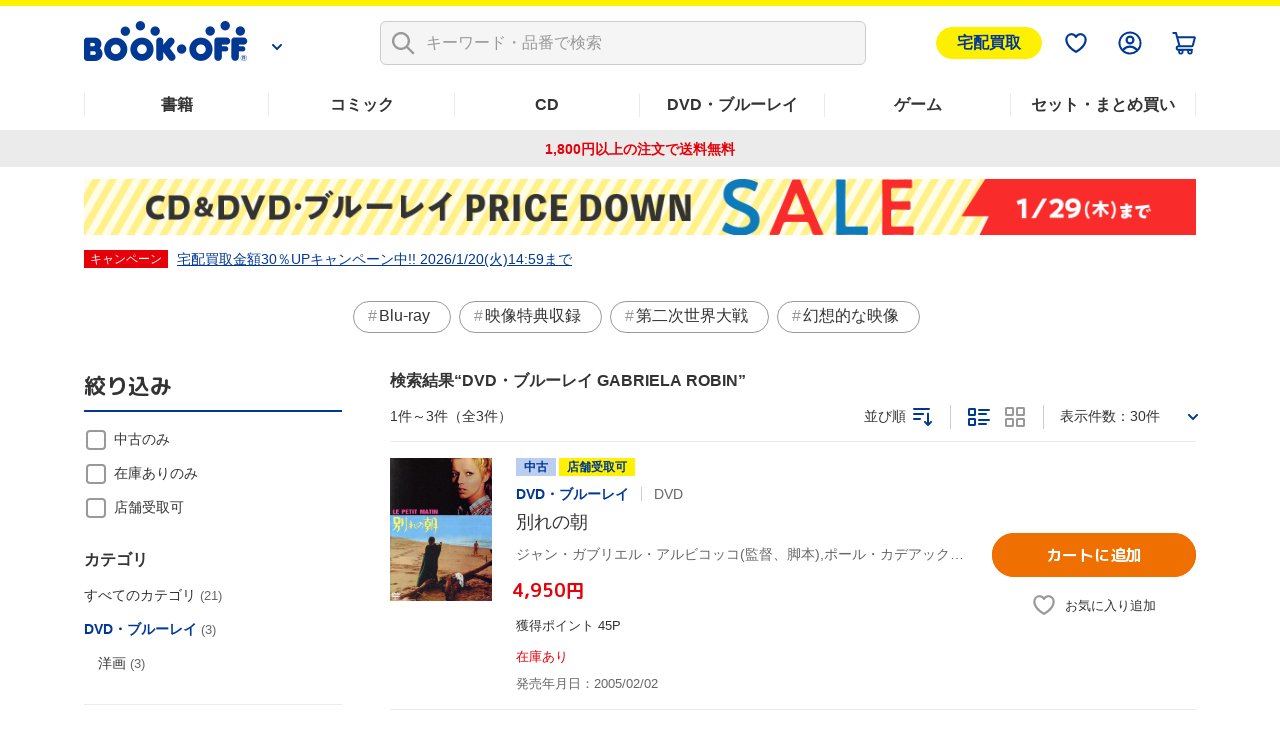

--- FILE ---
content_type: text/html; charset=UTF-8
request_url: https://shopping.bookoff.co.jp/search/genre/71/author/GABRIELA%20ROBIN
body_size: 22248
content:
<!DOCTYPE html>
<html data-csrf-tmp-token="906400139b025b06" data-csrf-tmp-verifier="940f209c8f042d2baaceb9bccb4026ce55834abe4880beeae33a2eda9b24ac58" xmlsn:og="http://ogp.me/ns#" xmlns:fb="http://ogp.me/ns/fb#" lang="ja">
<head>
<meta charset="UTF-8">

<link rel="shortcut icon" href="/favicon.ico?dummy=1674087367" />
<link rel="stylesheet" type="text/css" href="/css/shopping/search.css" charset="UTF-8" />
<link rel="stylesheet" type="text/css" href="/publis.css" /><meta name="keywords" content="ブックオフ公式オンラインストアの検索ページです。有名書籍から人気コミックまで幅広いジャンルでお気に入りの作品が見つかるかも？　本(書籍)、漫画(コミック)、CD、DVD・ブルーレイ、ゲームなど中古・新品の通販ならブックオフ公式オンラインストア" />
<meta name="description" content="" />
<title>検索一覧  | ブックオフ公式オンラインストア</title>
<script >
<!--
	var pbGlobalAliasBase = '/';
//-->
</script>
<script  src="/public.js"></script>
<meta name="viewport" content="width=device-width">
<!--link rel="shortcut icon" href="https://content.bookoffonline.co.jp/favicon.ico"-->
<link rel="apple-touch-icon" sizes="180x180" href="/library/common/images/apple_touch_icon.png">
<link rel="icon" type="image/png" sizes="192x192" href="/library/common/images/webclip_android.png">
<link rel="stylesheet" href="/library/common/css/common.css?d=20250416">
<link rel="stylesheet" href="/library/common/css/headerFooter.css">
<script src="https://content.bookoff.co.jp/files/common/js/jquery-2.2.4.min.js"></script>
<script src="/library/common/js/vendor.bundle.js"></script>
<script src="/library/common/js/common.js"></script>
<script src="/library/common/js/headerFooter.js"></script>
<script src="https://cdn.actagtracker.jp/ac-tag.js"></script>
<script src="https://cdn.actagtracker.jp/ac-recommend.js"></script>
<!--<link rel="stylesheet" type="text/css" href="/library/common/css/mainContent__product.css" />
<script  src="/library/common/js/modal-adjust.js"></script>-->
<script  src="/library/common/js/ppz/ppz_pc.js"></script>
<script  src="https://content.bookoff.co.jp/assets/js/ac/ppz_draw_pb.js"></script>
<script  src="https://content.bookoff.co.jp/assets/js/ac/ppz_draw_recommend.js?rev=20250226"></script>

<script  src="https://content.bookoff.co.jp/files/common/js/jquery-1.12.4.min.js"></script>
<script>

	var class_name = 'BocSearchResult';

$(document).on('click', '.js-ageverification', function(){
	var type = $(this).attr('data-type') ?? '';
	var mode = $(this).attr('data-mode') ?? '';
	var item_id = $(this).attr('data-item') ?? '';
	var cvName = $(this).attr('data-cv-name') ?? '';
	var modalBtn = $('#ageVerification__btns--agree');

	if(type == 'cart' || type == 'arrival' || type == 'favorite') {
		modalBtn.attr('data-mode', mode);
		modalBtn.attr('data-item', item_id);
		modalBtn.attr('data-cv-name', cvName);

		if(type == 'cart') {
			var stockType = $(this).attr('data-stock') ?? '';
			modalBtn.attr('data-stock', stockType);
		}

		modalBtn.addClass('jsBtn-' + type);
		modalBtn.addClass('ac-click-cv');
	} else {
		$('#modalAgeVerification > modalContent > js-modalClose').trigger('click');
	}
});

	// カートに追加、在庫有りのみカートに追加、巻数を指定してカートに追加する
	$(document).on('click', '.jsBtn-cart', function(event){
		event.preventDefault();
		var mode = $(this).attr('data-mode') ?? '';
		var item_id = $(this).attr('data-item') ?? '';
		var age_limit = $(this).attr('data-agelimit') ?? '';
		if (mode == 'disabled') {
			return false;
		}
		if ((mode == 'Add') || (mode == 'AddSet') || (mode == 'AddSetInStock')) {
			// 在庫有りのみカートに追加の場合、複数回クリック不許可
			$(this).attr('data-mode', 'disabled');
		}
		var ex_param = {};
		if (mode == 'Add') {
			ex_param['stockType'] = $(this).attr('data-stock') ?? '';
		}
		if (mode == 'AddSelectedItems') {
			var selectItemIds = {};
			$('input[type="checkbox"].js-allCheckTarget:checked').each(function(index){
				selectItemIds[index] = $(this).closest('.productSetItem__checkbox').find('input.item_id').val() ?? '';
			});
			ex_param['selectItemIds'] = selectItemIds;
		}
		if(age_limit == 1) {
			ageVerification('cart', mode, item_id, ex_param);
		} else {
			ajaxConfig('cart', mode, item_id, ex_param);
		}
	});
	// お気に入り追加・削除
	$(document).on('click', '.jsBtn-favorite', function(event){
		event.preventDefault();
		var mode = $(this).attr('data-mode') ?? '';
		var item_id = $(this).attr('data-item') ?? '';
		var age_limit = $(this).attr('data-agelimit') ?? '';
		if(age_limit == 1) {
			ageVerification('favorite', mode, item_id);
		} else {
			ajaxConfig('favorite', mode, item_id);
		}
	});
	// 入荷お知らせ追加・削除、全巻入荷お知らせ追加・削除
	$(document).on('click', '.jsBtn-arrival', function(event){
		event.preventDefault();
		var mode = $(this).attr('data-mode') ?? '';
		var item_id = $(this).attr('data-item') ?? '';
		var age_limit = $(this).attr('data-agelimit') ?? '';
		if(age_limit == 1) {
			ageVerification('arrival', mode, item_id);
		} else {
			ajaxConfig('arrival', mode, item_id);
		}
	});
	// 値下げのお知らせ追加・削除
	$(document).on('click', '.jsBtn-discount', function(event){
		event.preventDefault();
		var mode = $(this).attr('data-mode') ?? '';
		var item_id = $(this).attr('data-item') ?? '';
		var ex_param = {};
		ex_param['price'] = $(this).attr('data-price') ?? 0;

		if (mode == 'Add_PriceChange' || mode == 'PriceChange'){
		    ex_param['targetPrice'] = $('#modal #discountAlert input[name="discountAlert"]').val() ?? 0;
			if (ex_param['targetPrice'] == 0 || ex_param['targetPrice'] == '') {
				discountModalError('1円以上で入力してください');
			} else if (parseInt(ex_param['targetPrice']) >=  parseInt(ex_param['price'])) {
				if (item_id.slice(0, 2) == '88') {
					discountModalError('定価合計価格より小さい金額を入力してください');
				} else {
					discountModalError('中古価格より小さい金額を入力してください');
				}
			} else if (!ex_param['targetPrice'].match(/^[0-9]+$/)) {
				discountModalError('半角数字で入力してください');
			} else {
				// 「0」埋めの入力は頭削除して登録
				if (ex_param['targetPrice'].match(/^0+/)) {
					ex_param['targetPrice'] = new Intl.NumberFormat('ja-JP').format(ex_param['targetPrice']);
				}
				ajaxConfig('discount', mode, item_id, ex_param);
			}
		} else if(mode == 'Add') {
		    ex_param['targetPrice'] = $(this).attr('data-target-price') ?? 0;
			ajaxConfig('discount', mode, item_id, ex_param);
		} else if(mode == 'Delete') {
			ajaxConfig('discount', mode, item_id);
		}
	});
	// 最新刊のお知らせ追加・削除
	$(document).on('click', '.jsBtn-latests', function(event){
		event.preventDefault();
		var mode = $(this).attr('data-mode') ?? '';
		var item_id = $(this).attr('data-item') ?? '';
		ajaxConfig('latests', mode, item_id);
	});

	// 在庫ない商品一覧表示確認モーダル
	$(document).on('click', '.jsBtn-cart-modal', function(event){
		event.preventDefault();
		$('#modalSetAddCart ul.modalSetAddCart__list').empty();
		var item_id = $(this).attr('data-item');
		ajaxConfig('cart', 'RewriteSetModal', item_id);
	});

	// 値下げのお知らせ価格設定変更モーダル
	$(document).on('click', '.jsBtn-discount-modal', function(event){
		event.preventDefault();
		var item_id = $(this).attr('data-item') ?? '';
		var price = $(this).attr('data-price') ?? '';
		var target_price = $(this).attr('data-target-price') ?? '';
		var modal = $(this).attr('data-modal') ?? '';

		if (modal = 'discountAlert') {
			if (class_name == 'BocAlertMailList') {
				$('#modal #discountAlert .jsBtn-discount').attr('data-item', item_id);
				$('#modal #discountAlert .jsBtn-discount').attr('data-price', price);
				$('#modal #discountAlert .jsBtn-discount').attr('data-target-price', target_price);

				if (item_id.slice(0, 2) == '88') {
					$('.modalConfirm__regularPrice').show();
				}else {
					$('.modalConfirm__regularPrice').hide();
				}

				$('#modal #discountAlert #discount-market-price').text(price.toLocaleString());
				$('#modal #discountAlert #discount-target-price').text(target_price.toLocaleString());
			}
			$('#modal').addClass('-show -visible');
			$('#modal #discountAlert').addClass('-show');

		} else if (modal = 'discountAlertCancel') {
			if (class_name == 'BocAlertMailList') {
				$('#modal #discountAlert .jsBtn-discount').attr('data-item', item_id);
			}
			$('#modal').addClass('-show -visible');
			$('#modal #discountAlertCancel').addClass('-show');
		}
	});

	$(document).on('click', '.js-modalClose', function(event){
		event.preventDefault();
		if ($('#modal #discountAlert').hasClass('-show')) {
			initializeDiscountModal();
		}
	});
	$(document).on('click', '.modal__overlay', function(event){
		if ($('#modal #discountAlert').hasClass('-show')) {
			initializeDiscountModal();
		}
	});

	function initializeDiscountModal () {
		$('#modal #discountAlert input[name="discountAlert"]').removeClass('-error');
		$("#modal #discountAlert .modalConfirm__error").hide();
		$("#modal #discountAlert .modalConfirm__error").text('');
		$('#modal').removeClass('-show -visible');
		$('#modal #discountAlert').removeClass('-show');
		$('#modal #discountAlert input[name="discountAlert"]').val('');
	}

	function discountModalError (str) {
		$('#modal #discountAlert input[name="discountAlert"]').addClass('-error');
		$("#modal #discountAlert .modalConfirm__error").show();
		$("#modal #discountAlert .modalConfirm__error").text(str);
	}
</script><script>
	function ageVerification(type, mode, item_id, ex_param={}){
		var send_data = {
						'className': class_name
						, 'blockId': 556043
						, 'pageId': 1316
						, 'revision': 0
						, 'type': 'ageVerification'
						, 'mode': 'Agree'
						, 'itemId': item_id
					};
		ajax_jquery({
			url: "/view_interface.php",
			type : "POST",
			data : send_data,
			dataType : "json"
		})
		.done(function(data, textStatus, jqXHR){
			if (data.status == 'OK') {
			// 検索一覧内のボタンをすべて書き換え
				$('.js-ageverification').each(function() {
					elmType = $(this).attr('data-type');
					if (elmType == 'cart') {
						var btnClass = 'jsBtn-cart';
					} else if (elmType == 'favorite') {
						var btnClass = 'jsBtn-favorite';
					} else if (elmType == 'arrival') {
						var btnClass = 'jsBtn-arrival';
					}
					$(this).addClass(btnClass);
				});
				$('.js-ageverification').addClass('ac-click-cv');
				$('.js-ageverification').removeAttr('data-type');
				$('.js-ageverification').removeAttr('data-modal');
				$('.js-ageverification').removeClass('js-modal js-ageverification');

				// モーダルを閉じる
				$('.modal__inner').removeClass('-show');
				$('#modal').removeClass('-visible -show');
				$('body').removeClass('-modalOpen');
				$('html').removeAttr('data-whatelement data-whatclasses');
				// モーダルのDOM要素を削除
				$('[id^="modalAgeVerification"]').remove();
				// ajaxConfig 実行
				ajaxConfig(type, mode, item_id, ex_param);
			} else if (data.status == 'FAILED_AGE_VERIFICATION') {
				var errMsg = 'エラーにより年齢認証が完了出来ませんでした。';
				$('.ageVerificationBlock__txt--error').text(errMsg);
				$('.ageVerificationBlock__txt--error').show();
				return false;
			} else {
				var errMsg = 'エラーにより年齢認証が完了出来ませんでした。';
				$('.ageVerificationBlock__txt--error').text(errMsg);
				$('.ageVerificationBlock__txt--error').show();
				return false;
			}
		})
		.fail(function(jqXHR, textStatus, errorThrown){
			var errMsg = 'エラーにより年齢認証が完了出来ませんでした。';
			$('.ageVerificationBlock__txt--error').text(errMsg);
			$('.ageVerificationBlock__txt--error').show();
			return false;
		});
	}

	function ajaxConfig(type, mode, item_id, ex_param={}){
		var send_data = {
						'className': class_name
						, 'blockId': 556043
						, 'pageId': 1316
						, 'revision': 0
						, 'type': type
						, 'mode': mode
						, 'itemId': item_id
						, 'exParam' : ex_param
					};

		ajax_jquery({
			url: "/view_interface.php",
			type : "POST",
			data : send_data,
			dataType : "json"
		})
		.done(function(data, textStatus, jqXHR){
			if (data.status == 'OK') {
				// カートに追加
				if (type == 'cart') {
					thisId = '.jsBtn-cart[data-item="' + item_id + '"]';
					thisItemBtnId = '.jsBtn-cart-modal[data-item="' + item_id + '"]';

					if (mode == 'AddSet' || mode == 'AddSelectedItems') {
						if (class_name == 'BocProductSet') {
							var checkNum = 0;
							$('.js-allCheckTarget').each(function(){
								if ($(this).prop('checked')) {
									checkNum++;
								}
							});
							if (checkNum == 0) {
								window.location.href = '/cart/';
							}
						}
					}

					if (mode == 'Add' || mode == 'AddSet' || mode == 'AddSelectedItems') {
						if (class_name == 'BocRankingOfWeekList' || class_name == 'BocProduct' || class_name == 'BocProductSet') {
							window.location.href = '/cart/';
						} else if (class_name == 'BocSearchResult') {
							// カートを見るボタンに変更
							sourceObj = $(thisId);
							targetObj = $('<a>');
							sourceObj.removeClass('jsBtn-cart');
							sourceObj.addClass('-added');
							targetObj.attr('href', '/cart/');
							targetObj.text(' カートを見る ');
							$.each(sourceObj[0].attributes, function() {
								targetObj.attr(this.name, this.value);
							});
							sourceObj.replaceWith(targetObj);
						} else {
							$(thisId).attr('href', '/cart/');
							$(thisId).addClass('-added');
							$(thisId).text(' カートを見る ');
							$(thisId).removeClass('jsBtn-cart');
						}
					} else if (mode == 'AddSetInStock') {
						if (class_name == 'BocRankingOfWeekList') {
							window.location.href = '/cart/';
						} else if (class_name == 'BocSetSearchResult') {
							$(thisItemBtnId).addClass('-added');
							$(thisItemBtnId).text(' カートを見る ');
							$(thisItemBtnId).attr('data-modal', '');
							$(thisItemBtnId).attr('data-mode', '');
							$(thisItemBtnId).off('click');
							$(thisItemBtnId).attr('href', '/cart/');
							$(thisItemBtnId).removeClass('jsBtn-cart-modal btn--2l js-modal');
							// モーダルを閉じる
							$('.modal__overlay').trigger('click');
						}
					} else if (mode == 'RewriteSetModal') {
						$('#modalSetAddCart .jsBtn-cart').attr('data-item', item_id).attr('data-mode', 'AddSetInStock');
						$('#modalSetAddCart .modal__title span').text(data.stock_count);
						for (var i in data.no_stock_items) {
							var liText = '<li class="modalSetAddCart__item">' + data.no_stock_items[i].item_name + '</li>';
							$('#modalSetAddCart ul.modalSetAddCart__list').append(liText);
						}
						$('#modalSetAddCart .js-modalInnerContent').css('height','500px');
					}
				}
				// お気に入り
				if (type == 'favorite') {
					thisId = '.jsBtn-favorite[data-item="' + item_id + '"]';
					if (mode == 'Add') {
						if (data.message) {
							click_ele = $(thisId);
							displayTooltip(click_ele, type, data.message);
						}
						$(thisId + ' span:first-of-type').removeClass('icon-favorite icon-favorite-dims');
						$(thisId + ' span:first-of-type').addClass('icon-favorite-on icon-favorite-on-dims');
						if (class_name == 'BocProduct') { // SPのみ
							$('.forSp > ' + thisId).removeClass('icon-favorite icon-favorite-dims');
							$('.forSp > ' + thisId).addClass('icon-favorite-on icon-favorite-on-dims');
						}
						$(thisId + ' span:nth-of-type(2)').text('お気に入り追加済');
						$(thisId).attr('data-mode', 'Delete');
						if (class_name == 'BocSearchResult') {
							$(thisId).attr('data-cv-name', 'delBookmark_Search');
						} else if (class_name == 'BocSetSearchResult') {
							$(thisId).attr('data-cv-name', 'delSetMail_Search');
						} else if (class_name == 'BocProduct') {
							$(thisId).attr('data-cv-name', 'delBookmark_Detail');
						}
					}
					if (mode == 'Delete') {
						$(thisId + ' span:first-of-type').removeClass('icon-favorite-on icon-favorite-on-dims');
						$(thisId + ' span:first-of-type').addClass('icon-favorite icon-favorite-dims');
						if (class_name == 'BocProduct') { // SPのみ
							$('.forSp > ' + thisId).removeClass('icon-favorite-on icon-favorite-on-dims');
							$('.forSp > ' + thisId).addClass('icon-favorite icon-favorite-dims');
						}
						$(thisId + ' span:nth-of-type(2)').text('お気に入り追加');
						$(thisId).attr('data-mode', 'Add');
						if (class_name == 'BocSearchResult') {
							$(thisId).attr('data-cv-name', 'addBookmark_Search');
						} else if (class_name == 'BocSetSearchResult') {
							$(thisId).attr('data-cv-name', 'addSetMail_Search');
						} else if (class_name == 'BocProduct') {
							$(thisId).attr('data-cv-name', 'addBookmark_Detail');
						}
					}
				}
				// 入荷お知らせ
				if (type == 'arrival') {
					thisId = '.jsBtn-arrival[data-item="' + item_id + '"]';
					if (mode == 'Add' || mode == 'AddSet') {
						if (class_name == 'BocAlertMailList') {
							$(thisId).removeClass('btn--gray');
							$(thisId).addClass('btn--blue');
							$(thisId).text(' 解除する ');
							$(thisId).attr('data-mode', 'Delete');
						} else {
							if (data.message) {
								click_ele = $(thisId);
								displayTooltip(click_ele, type, data.message);
							}
							$(thisId).addClass('-added');
							if (class_name == 'BocProduct' || class_name == 'BocProductSet') {
								$(thisId).text('入荷お知らせを解除する');
								$(thisId).attr('data-mode', 'Delete');
							} else if (mode == 'AddSet') {
								$(thisId).text('登録を解除する');
								$(thisId).attr('data-mode', 'DeleteSet');
							} else if (mode == 'Add') {
								$(thisId).text('登録を解除する');
								$(thisId).attr('data-mode', 'Delete');
							}
							if (class_name == 'BocSearchResult') {
								$(thisId).attr('data-cv-name', 'delAlertMail_Search');
							} else if (class_name == 'BocSetSearchResult') {
								$(thisId).attr('data-cv-name', 'delSetMail_Search');
							} else if (class_name == 'BocProduct') {
								$(thisId).attr('data-cv-name', 'delAlertlMail_Detail');
							} else if (class_name == 'BocProductSet') {
								$(thisId).attr('data-cv-name', 'delSetMail_Detail');
							} else if (class_name == 'BocRankingOfWeekList') {
								$(thisId).attr('data-cv-name', 'delSetMail_Ranking');
							}
						}
					} else if (mode == 'Delete' || mode == 'DeleteSet') {
						if (class_name == 'BocAlertMailList') {
							$(thisId).removeClass('btn--blue');
							$(thisId).addClass('btn--gray');
							$(thisId).text(' 再設定 ');
							$(thisId).attr('data-mode', 'Add');
						} else {
							$(thisId).removeClass('-added');
							if (class_name == 'BocProduct' || class_name == 'BocProductSet') {
								$(thisId).text('入荷のお知らせを受け取る');
								$(thisId).attr('data-mode', 'Add');
							} else if (mode == 'DeleteSet') {
								$(thisId).text('全巻入荷お知らせ');
								$(thisId).attr('data-mode', 'AddSet');
							} else if (mode == 'Delete') {
								$(thisId).text('入荷お知らせ');
								$(thisId).attr('data-mode', 'Add');
							}
							if (class_name == 'BocSearchResult') {
								$(thisId).attr('data-cv-name', 'addAlertlMail_Search');
							} else if (class_name == 'BocSetSearchResult') {
								$(thisId).attr('data-cv-name', 'addSetMail_Search');
							} else if (class_name == 'BocProduct') {
								$(thisId).attr('data-cv-name', 'addAlertlMail_Detail');
							} else if (class_name == 'BocProductSet') {
								$(thisId).attr('data-cv-name', 'addSetMail_Detail');
							} else if (class_name == 'BocRankingOfWeekList') {
								$(thisId).attr('data-cv-name', 'addSetMail_Ranking');
							}
						}
					}
				}
				// 値下げお知らせ
				if (type == 'discount') {
					thisId = '.jsBtn-discount[data-item="' + item_id + '"]';
					thisItemBtnId = '.jsBtn-discount-modal[data-item="' + item_id + '"]';
					if (mode == 'Add') {
						if (class_name == 'BocAlertMailList') {
							$(thisId).removeClass('btn--gray');
							$(thisId).addClass('btn--blue');
							$(thisId).text(' 解除する ');
							$(thisId).attr('data-mode', 'Delete');
						}
					}
					if (mode == 'PriceChange') {
						if (class_name == 'BocAlertMailList') {
							initializeDiscountModal();
							$('#modal #discountAlert .jsBtn-discount').attr('data-item', '');
							$('#modal #discountAlert .jsBtn-discount').attr('data-price', '');
							var thisItemBtnId = '.jsBtn-discount-modal[data-item="' + item_id + '"]';
							var targetPrice = ex_param['targetPrice'];
							$(thisItemBtnId).attr('data-target-price', targetPrice);
							$('#discount-target-price-' + item_id).text(targetPrice.toLocaleString());
						}
					}
					if (mode == 'Add_PriceChange') {
						if (class_name == 'BocProduct' || class_name == 'BocProductSet') {
							$(thisItemBtnId + ' span:nth-of-type(2)').text('値下げのお知らせを登録済');
							$(thisItemBtnId).attr('data-modal','discountAlertCancel');
							$(thisItemBtnId).attr('data-mode', 'Delete');
							// モーダルを閉じる
							initializeDiscountModal();
							if (class_name == 'BocProductSet') {
								$(thisItemBtnId).attr('data-cv-name', 'delSetMailPriceDown_Detail');
							}
						}
					}
					if (mode == 'Delete') {
						if (class_name == 'BocAlertMailList') {
							$(thisId).removeClass('btn--blue');
							$(thisId).addClass('btn--gray');
							$(thisId).text(' 再設定 ');
							$(thisId).attr('data-mode', 'Add');
						} else if (class_name == 'BocProduct' || class_name == 'BocProductSet') {
							$(thisItemBtnId + ' span:nth-of-type(2)').text('値下げのお知らせを受け取る');
							$(thisItemBtnId).attr('data-modal','discountAlert');
							$(thisItemBtnId).attr('data-mode', 'Add');
							// モーダルを閉じる
							$('#modal').removeClass('-show -visible');
							$('#modal #discountAlertCancel').removeClass('-show');
							if (class_name == 'BocProductSet') {
								$(thisItemBtnId).attr('data-cv-name', 'addSetMailPriceDown_Detail');
							}
						}
					}
				}
				// 最新刊お知らせ
				if (type == 'latests') {
					thisId = '.jsBtn-latests[data-item="' + item_id + '"]';
					if (mode == 'Add') {
						if (class_name == 'BocAlertMailList') {
							$(thisId).removeClass('btn--gray');
							$(thisId).addClass('btn--blue');
							$(thisId).text(' 解除する ');
							$(thisId).attr('data-mode', 'Delete');
						} else {
							$(thisId + ' span:nth-of-type(2)').text('最新刊のお知らせを登録済');
							$(thisId).attr('data-mode', 'Delete');
							if (class_name == 'BocProductSet') {
								$(thisId).attr('data-cv-name', 'delNewAlertMail_Detail');
							}
						}
					} else if (mode == 'Delete') {
						if (class_name == 'BocAlertMailList') {
							$(thisId).removeClass('btn--blue');
							$(thisId).addClass('btn--gray');
							$(thisId).text(' 再設定 ');
							$(thisId).attr('data-mode', 'Add');
						} else {
							$(thisId + ' span:nth-of-type(2)').text('最新刊のお知らせを受け取る');
							$(thisId).attr('data-mode', 'Add');
							if (class_name == 'BocProductSet') {
								$(thisId).attr('data-cv-name', 'addNewAlertMail_Detail');
							}
						}
					}
				}
			// 在庫なし、もしくは、何らかの原因でカート未追加
			} else if (data.status == 'NO_STOCK' || data.status == 'FAILED_TO_CART') {
				if (type == 'cart') {
					// 他のモーダル開いてたら閉じる
					if ($('.js-modalInner').hasClass('-show')) {
						$('#modal').removeClass('-show -visible');
						$('.js-modalInner').removeClass('-show');
					}
					// カートに追加できませんでしたモーダルを開く
					if($('#modalCartAddStock0').length){
						if (data.status == 'NO_STOCK' || data.error_code == 'OC456') {
							$('#modalCartAddStock0 .js-cart-alert').text('在庫がなくなったため、商品をカートに追加できませんでした。再読み込みしてページを更新します');
						} else {
							$('#modalCartAddStock0 .js-cart-alert').text('現在お取り扱いのない商品が含まれるため、カートに追加できませんでした。再読み込みしてページを更新します');
						}
						$('[data-modal="modalCartAddStock0"]').trigger("click");
					}
					// disabledにしたカートボタンを元に戻す
					if ((mode == 'Add') || (mode == 'AddSet') || (mode == 'AddSetInStock')) {
						thisId = '.jsBtn-cart[data-item="' + item_id + '"]';
						if($(thisId).attr('data-mode') == 'disabled') {
							$(thisId).attr('data-mode', mode);
						}
					}
				}
			// 何らかの原因で処理未完了
			} else if (data.status == 'NG') {
				if (type == 'favorite') {
					if (mode == 'Add') {
						if (data.message) {
							click_ele = $('.jsBtn-favorite[data-item="' + item_id + '"]');
							displayTooltip(click_ele, type, data.message);
						}
					}
				}
			// 未ログインもしくはAPIエラー
			} else if (data.status == 'NO_LOGIN' || data.status == 'API_ERROR') {
				window.location.href = data.url;
			} else {
				alert("エラーが発生しました。もう一度設定してください。");
			}
		})
		.fail(function(jqXHR, textStatus, errorThrown){
			alert("エラーが発生しました。");
		});
	}

	function displayTooltip(click_ele_selector, btnType, message) {
		var display_time = 2500;
		var click_ele = $(click_ele_selector);
		var original_width = click_ele.outerWidth();
		// wrap
		if(!click_ele.parent().hasClass('tipsBalloonArea')){
			click_ele.each(function() {
				var self = jQuery(this);
				var area = jQuery('<div class="tipsBalloonArea"></div>').css({
					'width': '100%',
					'margin': self.css('margin'),
					'margin-bottom': '0'
				});
				self.wrap(area);
			});
		}
		// ツールチップHTML
		var html = '';
		var isProductPage = !click_ele.hasClass('productItem__favorite');
		if (isProductPage) {
			click_ele.parent().addClass('tipsBalloonAreaProductPage');
			html = '<div class="tipsBalloon tipsBalloon--favorite tipsBalloonFavoriteProductPage"><span class="tipsBalloonTxt">' + message + '</span></div>';
		} else if (btnType === 'favorite'){
			html = '<div class="tipsBalloon tipsBalloon--favorite"><span class="tipsBalloonTxt">' + message + '</span></div>';
		} else if(btnType === 'arrival') {
			html = '<div class="tipsBalloon tipsBalloon--tail-center"><span class="tipsBalloonTxt">' + message + '</span></div>';
		}
		// ツールチップ生成・幅設定・表示
		var tooltip_ele = $(html).insertBefore(click_ele).hide();
		if(btnType == 'arrival'){
			// 入荷お知らせの時のみ調整
			click_ele.closest('.tipsBalloonArea').each(function() {
				var self = $(this);
				if (self.parent().hasClass('cartFloat__btn')) {
					self.css('position', 'unset');
				}
				self.children('.tipsBalloon').css({
					'min-width': self.children('.jsBtn-arrival').outerWidth(),
					'bottom': self.children('.jsBtn-arrival').outerHeight() * 1.5,
					'right': 'unset'
				});
			});
		}
		tooltip_ele.show();
		setTimeout(function() {
			tooltip_ele.fadeOut(200);
			tooltip_ele.remove();
			// unwrap
			if(click_ele.parent().hasClass('tipsBalloonArea')){
				click_ele.unwrap();
			}
		}, display_time);
	}
</script>
<script >
window.headerMenuInfo = window.headerMenuInfo || {
	pageId: "1316",
	blockId: "672704"
};
</script>
<script type="text/javascript">
const _boud={};
</script>
<meta property="og:site_name" content="ブックオフ公式オンラインストア" />
<meta property="og:type" content="website" />
<meta property="og:image" content="https://shopping.bookoff.co.jp/library/common/images/ogp.webp" />
<meta property="og:title" content="検索一覧  | ブックオフ公式オンラインストア" />
<meta property="og:description" content="" />
<meta property="og:url" content="https://shopping.bookoff.co.jp/search/genre/71/author/GABRIELA%20ROBIN" />
<link rel="canonical" href="https://shopping.bookoff.co.jp/search/genre/71/author/GABRIELA%20ROBIN">

<script>const _isLogin = false;const _isApp=(function(){const uaList='BookoffApp';const userAgent=navigator.userAgent;return userAgent.includes(uaList)})();</script>
<link rel="stylesheet" type="text/css" href="/library/init/css/publis4-default.css" />
<link rel="stylesheet" type="text/css" href="/library/common/css/mainContent__product.css" />
<script  src="/library/common/js/modal-adjust.js"></script>
<link rel="stylesheet" type="text/css" href="/library/common/css/mainContent__search.css" />
<link rel="stylesheet" type="text/css" href="https://content.bookoff.co.jp/assets/css/search/parts.css?rev=20240516" />
<script  src="https://content.bookoff.co.jp/assets/js/common/search.js?rev=20250603"></script>
<script  src="https://content.bookoff.co.jp/assets/js/common/parts.js"></script>
<link rel="stylesheet" type="text/css" href="https://content.bookoff.co.jp/assets/css/common/search.css?rev=20251013" />
<link rel="stylesheet" type="text/css" href="https://content.bookoff.co.jp/assets/css/abtest/2025-12-1.css" />
<link rel="stylesheet" type="text/css" href="https://content.bookoff.co.jp/assets/css/abtest/2026-1-3.css?rev=20260106b" />
<link rel="stylesheet" type="text/css" href="https://content.bookoff.co.jp/assets/css/search/normal/parts.css?rev=20251203" />
<script  src="https://content.bookoff.co.jp/assets/js/search/normal/parts.js?rev=20251203"></script>
</head>
<body>
<!-- Google Tag Manager -->
<script>(function(w,d,s,l,i){w[l]=w[l]||[];w[l].push({'gtm.start':new Date().getTime(),event:'gtm.js'});var f=d.getElementsByTagName(s)[0],j=d.createElement(s),dl=l!='dataLayer'?'&l='+l:'';j.async=true;j.src='https://www.googletagmanager.com/gtm.js?id='+i+dl;f.parentNode.insertBefore(j,f);})(window,document,'script','dataLayer','GTM-T8MGMLD');</script>
<!-- End Google Tag Manager -->
<script src="https://d.adlpo.com/687/2212/js/smartadlpo.js"></script>
<!-- Google Tag Manager (noscript) -->
<noscript><iframe src="https://www.googletagmanager.com/ns.html?id=GTM-T8MGMLD" height="0" width="0" style="display:none;visibility:hidden"></iframe></noscript>
<!-- End Google Tag Manager (noscript) -->
<script  src="https://content.bookoff.co.jp/assets/js/common/components.js"></script>
<noscript><p>このページではjavascriptを使用しています。</p></noscript>
<div id="page" class="pbPage">
<div id="headerArea" class="pbHeaderArea">
	<div id="area1" class="pbArea ">
		<div class="pbNested " >
			<div class="  pbNested pbNestedWrapper "  id="pbBlock10023">
								<div class="pbNested " >
			<div class="pbNested pbNestedWrapper "  id="pbBlock162219">
						
			</div>
			<div class="pbNested pbNestedWrapper "  id="pbBlock162220">
						<style type="text/css">
/* 宅配買取ボタン */
/* common.css */
.header__menuSell.sellBtn {
  display: block;
  padding: 3px 20px;
  background-color: #fff000;
  border: 1px solid #fff000;
  border-radius: 99px;
  color: #003894;
  font-weight: bold;
  font-size: 16px;
}
.header__menuSell {
  margin-left: 8px;
}
/* headerFooter.css */
.header__menu ul {
  align-items: center;
}
</style>
<div class="header js-header" id="header">
  <div class="header__wrap js-headerFixed" style="">
    <div class="header__inner">
      <div class="header__logoWrap js-headerLogo">

        <div class="header__logo">
          <a href="/" class="header__logo__img">
            <img src="/library/common/images/img-logo.png" alt="BOOKOFF">
          </a>
          <div class="header__logo__more">
            <a class="js-headerLogoBtn" href="/"></a>
          </div>
        </div>
        <div class="header__logoContent js-headerLogoContent">
          <div class="header__logoContentUserGuide">
            <a href="https://support-online.bookoff.co.jp">ヘルプ・ご質問</a>
          </div>
          <div class="header__logoContentHeader">
            <a href="https://www.bookoff.co.jp/">BOOKOFF公式サイト</a>
          </div>
          <ul>
            <li>
              <a href="https://www.bookoff.co.jp/shop/" class="header__linkStore">店舗検索</a>
            </li>
            <li>
              <a href="https://www.bookoffonline.co.jp/files/selltop.html" class="header__linkPurchase">買取はこちら</a>
            </li>
          </ul>
        </div>

      </div>
      <nav class="header__navi">
        <div class="header__naviTop">
          <div class="header__search js-headerSearch">
            <div class="header__searchInner">
              <form name="zsForm" id="zsSearchForm" class="header__searchForm">
                <input id="zsSearchFormInput" type="search" enterkeyhint="search" name="kw_sn" placeholder="キーワード・品番で検索" autocomplete="off" class="zs-search-input" id="zsSearchFormInput">
                <span class="header__searchIcon">
                  <img src="/library/common/svg/search-gray.svg" alt="">
                </span>
                <span class="header__searchFormClear">
                  <img src="/library/common/svg/search-clear.svg" alt="" id="zsSearchClearButton">
                </span>
              </form>
              <div class="header__searchHistory" id="zsHistoryArea">
                <div class="header__searchHistoryHeading">検索履歴</div>
                <ul class="js-searchHistory" id="zsSearchHistoryAreaUl">
                  <li>
                  </li>
                </ul>
              </div>
              <!-- /header__searchHistory -->
              <div class="header__searchSuggest" id="zsSuggestDiv">
                <ul class="js-searchSuggest">
                  <li>
                  </li>
                </ul>
              </div>
              <!-- /header__searchSuggest -->
            </div>
          </div>
          <div class="header__menu">
                        <ul>
                <li>
                  <a class="header__menuSell sellBtn" href="https://www.bookoffonline.co.jp/files/selltop.html">宅配買取</a>
                </li>
                <li>
                    <a href="https://my.bookoff.co.jp/wishlist"><img src="/library/common/svg/favorite-blue.svg" alt=""></a>
                </li>
                <li>
                    <div class="header__menuAccount js-headerAccount">
                        <a href="" class=" js-headerAccountBtn"><img src="/library/common/svg/account.svg" alt=""></a>
                        <div class="header__menuAccountContent js-headerAccountContent">
                                                            <div class="header__loginBtn">
                                    <ul>
                                        <li><a class="btn btn--blue" href="https://my.bookoff.co.jp/login">ログイン</a></li>
                                        <li><a class="btn btn--orange" href="https://my.bookoff.co.jp/register/entry">新規会員登録</a></li>
                                    </ul>
                                </div>
                                                    </div>
                    </div>
                </li>
                <li>
                    <a href="/cart" ><img src="/library/common/svg/cart.svg" alt="Cart"></a>
                </li>
            </ul>
                      </div>
        </div>
        <div class="header__category js-headerCategory">
          <ul>
            <li><a href="/book">書籍</a></li>
            <li><a href="/comic">コミック</a></li>
            <li><a href="/cd">CD</a></li>
            <li><a href="/dvdbd">DVD・ブルーレイ</a></li>
            <li><a href="/game">ゲーム</a></li>
            <li><a href="/set">セット・まとめ買い</a></li>
          </ul>
        </div>
      </nav>

            <div class="header__naviSp">
        <div class="header__naviTopSp">
          <div class="header__menuBtnSp js-spMenuBtn">
            <img src="/library/common/svg/menu.svg" alt="メニュー">
          </div>
          <div class="header__menuSp">
            <a href="https://my.bookoff.co.jp/wishlist"><img src="/library/common/svg/favorite-blue.svg" alt=""></a>
            <a href="/cart" ><img src="/library/common/svg/cart.svg" alt=""></a>
          </div>
        </div>
      </div>
      
    </div><!-- /header__inner -->
  </div><!-- /header__wrap -->
</div><!-- /header js-header -->

<div class="spHeaderMenu js-spHeaderMenu">
  <div class="spHeaderMenu__close">
    <span class="js-spHeaderMenuClose" tabindex="0">
      <img src="/library/common/svg/close.svg" alt="close">
    </span>
  </div>
  <div class="spHeaderMenu__inner">

        <div class="spHeaderMenu__loginBtn">
        <ul>
            <li><a class="btn btn--blue" href="https://my.bookoff.co.jp/login">ログイン</a></li>
            <li><a class="btn btn--orange" href="https://my.bookoff.co.jp/register/entry">新規会員登録</a></li>
        </ul>
    </div>
    
    <div class="spHeaderMenu__heading">カテゴリ</div>
    <div class="spHeaderMenu__list">
      <ul>
        <li><a href="/book">書籍</a></li>
        <li><a href="/comic">コミック</a></li>
        <li><a href="/cd">CD</a></li>
        <li><a href="/dvdbd">DVD・ブルーレイ</a></li>
        <li><a href="/game">ゲーム</a></li>
        <li><a href="/set">セット・まとめ買い</a></li>
      </ul>
    </div>
    <div class="spHeaderMenu__heading">商品を探す</div>
    <div class="spHeaderMenu__list">
      <ul>
        <li><a href="/list/arrival">最新入荷リスト</a></li>
        <li><a href="/list/pricedown">本日の値下げリスト</a></li>
        <li><a href="/feature/sale">全品110円</a></li>
        <li><a href="/list/ranking">人気ランキング</a></li>
        <li><a href="/feature/media/movie">映画化</a></li>
        <li><a href="/feature/media/drama">ドラマ化</a></li>
        <li><a href="/feature/media/anime">アニメ化</a></li>
      </ul>
    </div>
    <div class="spHeaderMenu__list">
      <ul class="spHeaderMenu__listUserGuide">
        <li><a href="/service/receive">店舗受取サービス</a></li>
      </ul>
    </div>
    <div class="spHeaderMenu__list">
      <ul class="spHeaderMenu__listUserGuide">
      <li><a href="https://support-online.bookoff.co.jp">ヘルプ・ご質問</a></li>
      </ul>
    </div>
    <a class="spHeaderMenu__linkStore" href="https://www.bookoff.co.jp/">BOOKOFF公式サイト</a>
    <a class="spHeaderMenu__linkSearch" href="https://www.bookoff.co.jp/shop/">店舗検索</a>
    <a class="spHeaderMenu__linkPurchase" href="https://www.bookoffonline.co.jp/files/selltop.html">買取はこちら</a>
  </div>
</div>
<div class="spHeaderMenuOverlay js-spHeaderMenuClose">&nbsp;</div>
<script type="text/javascript">
  jQuery(function() {
    jQuery('.logout-link').on('click', logout_jquery);
  });
  // point
  window.loadPoint = function() {
    const send_data = {
      "className": "BocHeaderMenu",
      "blockId": window.headerMenuInfo.blockId,
      "pageId": window.headerMenuInfo.pageId,
      "revision": 0,
      "type": "loadPoint"
    };
    ajax_jquery({
      url: "/view_interface.php",
      type: "POST",
      data: send_data,
      dataType: "json"
    })
    .done(function(data, textStatus, jqXHR) {
      document.querySelectorAll("div.js-headerAccountContent .header__point,div.js-spHeaderMenu .spHeaderMenu__point")
        .forEach(el => {
          el.innerHTML = (data.point || "-") + "<span>P</span>";
        });
    });
  }
</script>
			</div>
		</div>

			</div>
			<div class="  pbNested pbNestedWrapper "  id="pbBlock162458">
								<div class="pbNested " >
			<div class="pbNested pbNestedWrapper "  id="pbBlock145581">
						<div class="headerMessage">
    	<p>1,800円以上の注文で<span>送料無料</span></p>
  </div>
			</div>
		</div>

			</div>
		</div>
	</div>

</div><div id="areaWrapper1" class="pbAreaWrapper1"><div id="areaWrapper2" class="pbAreaWrapper2"><div id="mainArea" class="pbMainArea">
	<div id="area0" class="pbArea ">
		<div class="pbNested " >
			<div class="  pbNested pbNestedWrapper "  id="pbBlock259613">
								<div class="pbNested " >
			<div class="pbNested pbNestedWrapper "  id="pbBlock435867">
						<div class="commonBnr">
  <div class="commonBnr__inner">
          <a href="https://shopping.bookoff.co.jp/campaign/20260116-sale"  class="commonBnr__link ">
      <figure class="commonBnr__fig">
                    <img src="https://content.bookoff.co.jp/assets/images/1200x60/campaign/20260116-sale.webp" alt="CD&DVD・ブルーレイSALE 1月29日(木)まで" width="2400" height="120" title="CD&DVD・ブルーレイSALE 1月29日(木)まで" class="forPc">
                            <img src="https://content.bookoff.co.jp/assets/images/375x60/campaign/20260116-sale.webp" alt="CD&DVD・ブルーレイSALE 1月29日(木)まで" width="750" height="120" title="CD&DVD・ブルーレイSALE 1月29日(木)まで" class="forSp">
              </figure>
    </a>
        </div>
</div>

			</div>
		</div>

			</div>
			<div class="  pbNested pbNestedWrapper "  id="pbBlock10018">
								<div class="pbNested " >
			<div class="pbNested pbNestedWrapper "  id="pbBlock314591">
						<div class="campaign campaign--for2col forPc">
  <div class="campaign__inner">
          <a class="campaign__items" href="https://www.bookoffonline.co.jp/files/sell/lp/campaign/">
      <div class="campaign__item">
                  <span class="campaign__item__tag infoicon-campaign">キャンペーン</span>
              </div>
      <div class="campaign__item">
        <span class="campaign__item__ttl">宅配買取金額30％UPキャンペーン中!! 2026/1/20(火)14:59まで</span>
              </div>
    </a>
                                                                                                                                                  </div>
</div>

			</div>
		</div>

			</div>
			<div class="mainContent pbNested pbNestedWrapper "  id="pbBlock10011">
								<div class="pbNested " >
			<div class="mainContent__inner pbNested pbNestedWrapper "  id="pbBlock10012">
								<div class="pbNested " >
			<div class="pbNested pbNestedWrapper "  id="pbBlock10027">
						<div class="hashtag">
	<div class="hashtag__inner js-scrollHorizontalEnd">
		<ul class="hashtagList js-scrollHorizontalEnd-list">
													<li class="hashtagList__item"><a href="/search/hashtag/Blu-ray" class="hashtagBtn hashtagBtn--link">Blu-ray</a></li>
											<li class="hashtagList__item"><a href="/search/hashtag/%E6%98%A0%E5%83%8F%E7%89%B9%E5%85%B8%E5%8F%8E%E9%8C%B2" class="hashtagBtn hashtagBtn--link">映像特典収録</a></li>
											<li class="hashtagList__item"><a href="/search/hashtag/%E7%AC%AC%E4%BA%8C%E6%AC%A1%E4%B8%96%E7%95%8C%E5%A4%A7%E6%88%A6" class="hashtagBtn hashtagBtn--link">第二次世界大戦</a></li>
											<li class="hashtagList__item"><a href="/search/hashtag/%E5%B9%BB%E6%83%B3%E7%9A%84%E3%81%AA%E6%98%A0%E5%83%8F" class="hashtagBtn hashtagBtn--link">幻想的な映像</a></li>
				</ul>
	</div>
</div>
<div class="mainContent__search">
  <div class="mainContent__col">
    <div class="productSearch">
      <h1 class="productSearch__ttl">
        <span class="searchWordDefault productSearch__ttlInner">検索結果<span class="productSearch__word">DVD・ブルーレイ GABRIELA ROBIN</span></span>
        <span class="searchWordB productSearch__ttlInner"><span class="productSearch__word">DVD・ブルーレイ GABRIELA ROBIN</span>の検索結果</span>
        <span class="searchWordC productSearch__ttlInner"><span class="productSearch__word">DVD・ブルーレイ GABRIELA ROBIN</span></span>
      </h1>
        <div class="productSearch__inner">
          <div class="productSearch__control">
            <div class="productSearch__refinement">
              <div class="productSearch__item productSearch__item--refinement forSp">

                <a class="productInformation__list__link js-modal ac-click-cv" data-cv-name="filterOpen_Search" data-modal="modalSearchRefinement" data-mode="full">
                  <span class="icon-refinement icon-refinement-dims"></span>
                  <span>条件を追加</span>
                </a>

              </div>
              <div class="productSearch__item productSearch__item--num">
                <p class="productSearch__num">1件～3件（全3件）</p>
              </div>
            </div>
            <div class="productSearch__sortGroup">
              <div class="productSearch__item productSearch__item--sort">
                <dl id="sort_modal" class="js-sortDropdown listDropDown">
                  <dt class="listDropDown__heading">
                    <a href="" class="listDropDown__btn js-sortDropdownBtn ac-click-cv" data-cv-name="sortOpen_Search">
                      <span class="forPc">並び順</span>
                      <span class="forSp">
                        <span class="itemSortText">ならびかえ</span>
                      </span>
                      <span class="icon-sort icon-sort-dims"></span>
                    </a>
                  </dt>
                  <dd id="sort_modal_list" class="listDropDown__contents js-sortDropdownContents">
					  	                    	                                      <ul class="listDropDown__list">
                      <li class="listDropDown__item">
                        <a class="listDropDown__link -active ac-click-cv" data-listoption="sortkey" data-listoption-param="00" data-cv-name="sortOn_Search" href="/search/genre/71/author/GABRIELA%20ROBIN">人気順</a>
                      </li>
                      <li class="listDropDown__item">
                        <a class="listDropDown__link ac-click-cv" data-listoption="sortkey" data-listoption-param="50" data-cv-name="sortOn_Search" href="/search/genre/71/author/GABRIELA%20ROBIN?sort=50">中古価格が安い順</a>
                      </li>
                      <li class="listDropDown__item">
                        <a class="listDropDown__link ac-click-cv" data-listoption="sortkey" data-listoption-param="51" data-cv-name="sortOn_Search" href="/search/genre/71/author/GABRIELA%20ROBIN?sort=51">中古価格が高い順</a>
                      </li>
                      <li class="listDropDown__item">
                        <a class="listDropDown__link ac-click-cv" data-listoption="sortkey" data-listoption-param="40" data-cv-name="sortOn_Search" href="/search/genre/71/author/GABRIELA%20ROBIN?sort=40">新品価格が安い順</a>
                      </li>
                      <li class="listDropDown__item">
                        <a class="listDropDown__link ac-click-cv" data-listoption="sortkey" data-listoption-param="41" data-cv-name="sortOn_Search" href="/search/genre/71/author/GABRIELA%20ROBIN?sort=41">新品価格が高い順</a>
                      </li>
                      <li class="listDropDown__item">
                        <a class="listDropDown__link ac-click-cv" data-listoption="sortkey" data-listoption-param="10" data-cv-name="sortOn_Search" href="/search/genre/71/author/GABRIELA%20ROBIN?sort=10">発売日が新しい順</a>
                      </li>
                      <li class="listDropDown__item">
                        <a class="listDropDown__link ac-click-cv" data-listoption="sortkey" data-listoption-param="11" data-cv-name="sortOn_Search" href="/search/genre/71/author/GABRIELA%20ROBIN?sort=11">発売日が古い順</a>
                      </li>
                    </ul>
                  </dd>
                </dl>
              </div>
              <div class="productSearch__item productSearch__item--toggle js-toggleList">
                <ul class="productSearch__toggle">
                  <li class="productSearch__toggleItem">
                    <a href="" id="display_change_list"
                      class="productSearch__toggleBtn productSearch__toggleBtn--list -active js-toggleListBtn"
                      data-type="list" aria-label="リスト表示"></a>
                  </li>
                  <li class="productSearch__toggleItem">
                    <a href="" id="display_change_grid"
                      class="productSearch__toggleBtn productSearch__toggleBtn--grid js-toggleListBtn"
                      data-type="grid" aria-label="グリッド表示"
                    ></a>
                  </li>
                </ul>
              </div>
              <div class="productSearch__item productSearch__item--displayNum">
                <dl id="display_number_modal" class="js-sortDropdown listDropDown listDropDown--num">
                  <dt class="listDropDown__heading">
                    <span class="forPc">表示件数：</span>
                    <a href="" class="listDropDown__btn js-sortDropdownBtn">
                    <span id="display_number" class="listDropDown__btnTxt">30件</span>
                    <span class="icon-arrow-s icon-arrow-s-dims"></span></a>
                  </dt>
                  <dd id="display_number_modal_list" class="listDropDown__contents js-sortDropdownContents">
                                                                            <ul class="listDropDown__list">
                      <li class="listDropDown__item">
                          <a class="listDropDown__link -active" data-listoption="pagecount" data-listoption-param="30" href="/search/genre/71/author/GABRIELA%20ROBIN">30件</a>
                      </li>
                      <li class="listDropDown__item">
                          <a class="listDropDown__link" data-listoption="pagecount" data-listoption-param="60" href="/search/genre/71/author/GABRIELA%20ROBIN?per-page=60">60件</a>
                      </li>
                      <li class="listDropDown__item">
                          <a class="listDropDown__link" data-listoption="pagecount" data-listoption-param="120" href="/search/genre/71/author/GABRIELA%20ROBIN?per-page=120">120件</a>
                      </li>
                    </ul>
                  </dd>
                </dl>
              </div>
            </div>
          </div>
        </div>
        <div id="items_field" class="productItems js-toggleListTarget">
          <div class="productItems__inner">
              <div class="productItem js-hoverItem">
                <div class="productItem__inner">
                  <a href="/used/0011057315" class="productItem__image js-hoverItemLink">
					  <img src="https://content.bookoff.co.jp/goodsimages/LL/001105/0011057315LL.jpg" alt="別れの朝" class="js-gridImg -md" />
                  </a>
                  <div class="productItem__detail">
                      <a href="/used/0011057315" class="productItem__link js-hoverItemLink">
                      <div class="productItem__tagList">
                        <ul class="tagList">
									                      		                      		                    							<li class="tag ">中古</li>
														<li class="tag tag--pickedUpStore">店舗受取可</li>
							                        </ul>
                      </div>
                      <ul class="productItem__genre">
                        <li class="productItem__genreItem productItem__genreItem--category">
                          DVD・ブルーレイ
                        </li>
                        <li class="productItem__genreItem">DVD</li>
                      </ul>
                      <p class="productItem__title">別れの朝</p>
                      <p class="productItem__author">ジャン・ガブリエル・アルビコッコ(監督、脚本),ポール・カデアック(製作),クリスティーヌ・ド・リボワール(原作),フランシス・レイ(音楽),カトリーヌ・ジュールダン,マチュー・カリエール,マドレーヌ・ロバンソン,ジャン・ヴィラール</p>
                      <p class="productItem__price">
					&yen;4,950<span class="productItem__moneyUnit">円</span></p>
                      <p class="productItem__point">獲得ポイント 45P</p>
					  	                  	                  	                  	                  	                  	                  	                  	                  	                    	                  	                  <p class="productItem__stock"><span class="productItem__stock--alert">在庫あり</span></p>
                      <p class="productItem__date">発売年月日：2005/02/02</p>
                    </a>
                    <div class="productItem__btns">
                              <div class="btn btn--orange jsBtn-cart ac-click-cv" data-cv-name="oldInCart_Search" data-mode="Add" data-item="0011057315" data-stock="used">
                              <span class="forPc btn__addText"> カートに追加 </span>
                            <span class="forSp btn__addTextWrap"><span class="btn__addText"> カートへ追加 </span></span>
                          </div>
                      <div class="productItem__favorite jsBtn-favorite ac-click-cv" data-cv-name="addBookmark_Search" data-mode="Add" data-item="0011057315">
                        <span class="icon-favorite icon-favorite-on-dims js-favorite-star"></span>
                        <span class="productItem__favoriteTxt">お気に入り追加</span>
                      </div>

                    </div>
                  </div>
                </div>
              </div>
              <div class="productItem js-hoverItem">
                <div class="productItem__inner">
                  <a href="/new/0020399800" class="productItem__image js-hoverItemLink">
					  <img src="https://content.bookoff.co.jp/images/goods/item_ll.png" alt="別れの朝 4Kレストア版" class="js-gridImg -md" />
                  </a>
                  <div class="productItem__detail">
                      <a href="/new/0020399800" class="productItem__link js-hoverItemLink">
                      <div class="productItem__tagList">
                        <ul class="tagList">
									                      		                      		                    							<li class="tag tag--new">新品</li>
							                        </ul>
                      </div>
                      <ul class="productItem__genre">
                        <li class="productItem__genreItem productItem__genreItem--category">
                          DVD・ブルーレイ
                        </li>
                        <li class="productItem__genreItem">DVD</li>
                      </ul>
                      <p class="productItem__title">別れの朝 4Kレストア版</p>
                      <p class="productItem__author">カトリーヌ・ジュールダン,マチュー・カリエール,マドレーヌ・ロバンソン,ジャン・ヴィラール,クリスチャン・バルトース,ジャン=ガブリエル・アルビコッコ,クリスティーヌ・ド・リボワール,フランシス・レイ</p>
                      <p class="productItem__price">
					&yen;3,762<span class="productItem__moneyUnit">円</span><small>定価より198円（5%）おトク</small></p>
                      <p class="productItem__point">獲得ポイント 34P</p>
					  	                  	                  	                  	                  	                  	                  	                  	                  	                    	                  	                  <p class="productItem__stock"><span class="productItem__stock--alert">在庫あり</span></p>
                      <p class="productItem__date">発売年月日：2024/11/28</p>
                    </a>
                    <div class="productItem__btns">
                              <div class="btn btn--orange jsBtn-cart ac-click-cv" data-cv-name="newInCart_Search" data-mode="Add" data-item="0020399800" data-stock="new">
                              <span class="forPc btn__addText"> カートに追加 </span>
                            <span class="forSp btn__addTextWrap"><span class="btn__addText"> カートへ追加 </span></span>
                          </div>
                      <div class="productItem__favorite jsBtn-favorite ac-click-cv" data-cv-name="addBookmark_Search" data-mode="Add" data-item="0020399800">
                        <span class="icon-favorite icon-favorite-on-dims js-favorite-star"></span>
                        <span class="productItem__favoriteTxt">お気に入り追加</span>
                      </div>

                    </div>
                  </div>
                </div>
              </div>
              <div class="productItem js-hoverItem">
                <div class="productItem__inner">
                  <a href="/used/0020399815" class="productItem__image js-hoverItemLink">
					  <img src="https://content.bookoff.co.jp/images/goods/item_ll.png" alt="別れの朝 4Kレストア版(Blu-ray Disc)" class="js-gridImg -md" />
                  </a>
                  <div class="productItem__detail">
                      <a href="/used/0020399815" class="productItem__link js-hoverItemLink">
                      <div class="productItem__tagList">
                        <ul class="tagList">
									                      		                      		                    							<li class="tag ">中古</li>
							                        </ul>
                      </div>
                      <ul class="productItem__genre">
                        <li class="productItem__genreItem productItem__genreItem--category">
                          DVD・ブルーレイ
                        </li>
                        <li class="productItem__genreItem">BLU-RAY DISC</li>
                      </ul>
                      <p class="productItem__title">別れの朝 4Kレストア版(Blu-ray Disc)</p>
                      <p class="productItem__author">カトリーヌ・ジュールダン,マチュー・カリエール,マドレーヌ・ロバンソン,ジャン・ヴィラール,クリスチャン・バルトース,ジャン=ガブリエル・アルビコッコ,クリスティーヌ・ド・リボワール,フランシス・レイ</p>
                      <p class="productItem__price">
					&yen;3,190<span class="productItem__moneyUnit">円</span><small>定価より1,760円（35%）おトク</small></p>
                      <p class="productItem__point">獲得ポイント 29P</p>
					  	                  	                  	                  	                  	                  	                  	                  	                  	                    	                    					  	                  <p class="productItem__stock"><span class="productItem__stock--alert">残り1点</span><span class="productItem__stock__info">ご注文はお早めに</span></p>
                      <p class="productItem__date">発売年月日：2024/11/28</p>
                    </a>
                    <div class="productItem__btns">
                              <div class="btn btn--orange jsBtn-cart ac-click-cv" data-cv-name="oldInCart_Search" data-mode="Add" data-item="0020399815" data-stock="used">
                              <span class="forPc btn__addText"> カートに追加 </span>
                            <span class="forSp btn__addTextWrap"><span class="btn__addText"> カートへ追加 </span></span>
                          </div>
                      <div class="productItem__favorite jsBtn-favorite ac-click-cv" data-cv-name="addBookmark_Search" data-mode="Add" data-item="0020399815">
                        <span class="icon-favorite icon-favorite-on-dims js-favorite-star"></span>
                        <span class="productItem__favoriteTxt">お気に入り追加</span>
                      </div>

                    </div>
                  </div>
                </div>
              </div>
          </div>

          <!-- /productItems__inner -->
        </div>
        <!-- /productItems -->
        <div class="pagination">
          <ul class="pagination__list -first">
            <li class="pagination__item pagination__item--first">
              <span class="pagination__first -disabled"></span>
            </li>
            <li class="pagination__item pagination__item--prev">
              <span class="pagination__prev -disabled"></span>
            </li>
              <li class="pagination__item">
                <span class="pagination__page pagination__page--current"><span>1</span></span>
              </li>
            <li class="pagination__item pagination__item--next">
              <span class="pagination__next -disabled"></span>
            </li>
            <li class="pagination__item pagination__item--last">
              <span class="pagination__last -disabled"></span>
            </li>
          </ul>
        </div>
    </div>
    <!-- /productSearch -->
  </div>
  <!--mainContent__col-->
  <div class="mainContent__col forPc">
    <section class="refinement js-refinement">
        <h4 class="refinement__head">
          <span class="refinement__ttl">絞り込み</span>
        </h4>
        <ul class="refinement__list">
          <li class="refinement__item">
            <label class="checkbox">
                <input id='exist_used_check' type="checkbox" class="js-cartSetItemCheckbox search_check" value="" >
              <span class="checkbox__item"><span class="checkbox__txt">中古のみ</span></span>
            </label>
          </li>
          <li class="refinement__item">
            <label class="checkbox">
                <input id='exist_stock_check' type="checkbox" class="js-cartSetItemCheckbox search_check" value="" >
              <span class="checkbox__item"><span class="checkbox__txt">在庫ありのみ</span></span>
            </label>
          </li>
          <li class="refinement__item">
            <label class="checkbox">
                            <input id='exist_store_trans_check' type="checkbox" class="js-cartSetItemCheckbox search_check" value="" >
                            <span class="checkbox__item"><span class="checkbox__txt">店舗受取可</span></span>
            </label>
          </li>
        </ul>
        <section class="js-categorymore">
          <h5 class="refinement__heading">カテゴリ</h5>
          <ul class="refinement__list refinement__list--more">
            <li class="refinement__item">
              <a href="/search/author/GABRIELA%20ROBIN" class="refinement__link">
                <span class="refinement__linkTxt">すべてのカテゴリ</span>
                <span class="refinement__hit">(21)</span>
              </a>
            </li>
            <li class="refinement__item">
              <p class="refinement__current">
                <span class="refinement__linkTxt">DVD・ブルーレイ</span>
                <span class="refinement__hit">(3)</span>
              </p>
                <ul class="refinement__list refinement__list--category">
                    <li class="refinement__item">
                      <a href="/search/genre/7115/author/GABRIELA%20ROBIN" class="refinement__link">
                        <span class="refinement__linkTxt">洋画</span>
                        <span class="refinement__hit">(3)</span>
                      </a>
                    </li>
                </ul>
            </li>
          </ul>
        </section>
        <section class="refinement__form">
          <h5 class="refinement__heading">キーワード</h5>
          <ul class="refinement__list">
            <li class="refinement__item">
              <p class="refinement__keyword">
                <span class="refinement__keywordBox">
                  <input id='search_keyword' type="text" class="refinement__text search_form" placeholder="〜を含む" name="or" value="" />
                </span>
                <span class="refinement__keywordTxt">を含む</span>
              </p>
            </li>
            <li class="refinement__item">
              <p class="refinement__keyword">
                <span class="refinement__keywordBox">
                  <input id='search_exclusion_keyword' type="text" class="refinement__text search_form" placeholder="〜を含まない" name="not" value="" />
                </span>
                <span class="refinement__keywordTxt">を除く</span>
              </p>
            </li>
          </ul>
        </section>
        <section>
          <h5 class="refinement__heading">著者・作者</h5>
          <ul class="refinement__list">
            <li class="refinement__item">
              <p class="refinement__keyword">
                <input id='search_author' type="text" class="refinement__text search_form" placeholder="入力してください" name="author" value="GABRIELA ROBIN" />
              </p>
            </li>
          </ul>
        </section>
        <section>
          <h5 class="refinement__heading">販売会社/出版社（メーカー）</h5>
          <ul class="refinement__list">
            <li class="refinement__item">
              <p class="refinement__keyword">
                <input id='search_publisher' type="text" class="refinement__text search_form" placeholder="入力してください" name="maker" value="" />
              </p>
            </li>
          </ul>
        </section>
        <section>
          <h5 class="refinement__heading">中古価格</h5>
          <ul class="refinement__list">
            <li class="refinement__item">
              <p class="refinement__price">
                <span class="refinement__priceBox">
                  <input id='search_used_price_min' type="text" class="refinement__text search_form" placeholder="0" name="price1" value="" />
                </span>
                <span class="refinement__priceRange">〜</span>
                <span class="refinement__priceBox">
                  <input id='search_used_price_max' type="text" class="refinement__text search_form" placeholder="上限なし" name="price2" value="" />
                </span>
                <span class="refinement__priceYen">円</span>
              </p>
            </li>
          </ul>
        </section>
        <section>
          <h5 class="refinement__heading">発売年月</h5>
          <p class="refinement__note">セットは対象外となります</p>
          <ul class="refinement__list">
            <li class="refinement__item">
              <p class="refinement__date">

                <span class="refinement__dateYearBox">
                  <span class="refinement__select">
                    <select id='search_sys' name="year1" class="refinement__selectTag -empty year_select1 search_form">
                      <option value="" selected="selected">ー</option>
                      <option value="2026">2026</option>
                      <option value="2025">2025</option>
                      <option value="2024">2024</option>
                      <option value="2023">2023</option>
                      <option value="2022">2022</option>
                      <option value="2021">2021</option>
                      <option value="2020">2020</option>
                      <option value="2019">2019</option>
                      <option value="2018">2018</option>
                      <option value="2017">2017</option>
                      <option value="2016">2016</option>
                      <option value="2015">2015</option>
                      <option value="2014">2014</option>
                      <option value="2013">2013</option>
                      <option value="2012">2012</option>
                      <option value="2011">2011</option>
                      <option value="2010">2010</option>
                      <option value="2009">2009</option>
                      <option value="2008">2008</option>
                      <option value="2007">2007</option>
                      <option value="2006">2006</option>
                      <option value="2005">2005</option>
                      <option value="2004">2004</option>
                      <option value="2003">2003</option>
                      <option value="2002">2002</option>
                      <option value="2001">2001</option>
                      <option value="2000">2000</option>
                      <option value="1999">1999</option>
                      <option value="1998">1998</option>
                      <option value="1997">1997</option>
                      <option value="1996">1996</option>
                      <option value="1995">1995</option>
                      <option value="1994">1994</option>
                      <option value="1993">1993</option>
                      <option value="1992">1992</option>
                      <option value="1991">1991</option>
                      <option value="1990">1990</option>
                      <option value="1989">1989</option>
                      <option value="1988">1988</option>
                      <option value="1987">1987</option>
                      <option value="1986">1986</option>
                      <option value="1985">1985</option>
                      <option value="1984">1984</option>
                      <option value="1983">1983</option>
                      <option value="1982">1982</option>
                      <option value="1981">1981</option>
                      <option value="1980">1980</option>
                      <option value="1979">1979</option>
                      <option value="1978">1978</option>
                      <option value="1977">1977</option>
                      <option value="1976">1976</option>
                      <option value="1975">1975</option>
                      <option value="1974">1974</option>
                      <option value="1973">1973</option>
                      <option value="1972">1972</option>
                      <option value="1971">1971</option>
                      <option value="1970">1970</option>
                      <option value="1969">1969</option>
                      <option value="1968">1968</option>
                      <option value="1967">1967</option>
                      <option value="1966">1966</option>
                      <option value="1965">1965</option>
                      <option value="1964">1964</option>
                      <option value="1963">1963</option>
                      <option value="1962">1962</option>
                      <option value="1961">1961</option>
                      <option value="1960">1960</option>
                      <option value="1959">1959</option>
                      <option value="1958">1958</option>
                      <option value="1957">1957</option>
                      <option value="1956">1956</option>
                      <option value="1955">1955</option>
                      <option value="1954">1954</option>
                      <option value="1953">1953</option>
                      <option value="1952">1952</option>
                      <option value="1951">1951</option>
                      <option value="1950">1950</option>
                      <option value="1949">1949</option>
                      <option value="1948">1948</option>
                      <option value="1947">1947</option>
                      <option value="1946">1946</option>
                      <option value="1945">1945</option>
                      <option value="1944">1944</option>
                      <option value="1943">1943</option>
                      <option value="1942">1942</option>
                      <option value="1941">1941</option>
                      <option value="1940">1940</option>
                      <option value="1939">1939</option>
                      <option value="1938">1938</option>
                      <option value="1937">1937</option>
                      <option value="1936">1936</option>
                      <option value="1935">1935</option>
                      <option value="1934">1934</option>
                      <option value="1933">1933</option>
                      <option value="1932">1932</option>
                      <option value="1931">1931</option>
                      <option value="1930">1930</option>
                      <option value="1929">1929</option>
                      <option value="1928">1928</option>
                      <option value="1927">1927</option>
                      <option value="1926">1926</option>
                      <option value="1925">1925</option>
                      <option value="1924">1924</option>
                      <option value="1923">1923</option>
                      <option value="1922">1922</option>
                      <option value="1921">1921</option>
                      <option value="1920">1920</option>
                      <option value="1919">1919</option>
                      <option value="1918">1918</option>
                      <option value="1917">1917</option>
                      <option value="1916">1916</option>
                      <option value="1915">1915</option>
                      <option value="1914">1914</option>
                      <option value="1913">1913</option>
                      <option value="1912">1912</option>
                      <option value="1911">1911</option>
                      <option value="1910">1910</option>
                      <option value="1909">1909</option>
                      <option value="1908">1908</option>
                      <option value="1907">1907</option>
                      <option value="1906">1906</option>
                      <option value="1905">1905</option>
                      <option value="1904">1904</option>
                      <option value="1903">1903</option>
                      <option value="1902">1902</option>
                      <option value="1901">1901</option>
                      <option value="1900">1900</option>
                    </select>
                  </span>
                </span>
                <span class="refinement__dateYear">年</span>

                <span class="refinement__dateMonthBox">
                  <span class="refinement__select">
                    <select id='search_sms' name="month1" class="refinement__selectTag -empty search_form">
                      <option value="" selected="selected">ー</option>
                      <option value="01">01</option>
                      <option value="02">02</option>
                      <option value="03">03</option>
                      <option value="04">04</option>
                      <option value="05">05</option>
                      <option value="06">06</option>
                      <option value="07">07</option>
                      <option value="08">08</option>
                      <option value="09">09</option>
                      <option value="10">10</option>
                      <option value="11">11</option>
                      <option value="12">12</option>
                    </select>
                  </span>
                </span>
                <span class="refinement__dateMonth">月〜</span>
              </p>
            </li>

            <li class="refinement__item">
              <p class="refinement__date">
                <span class="refinement__dateYearBox">
                  <span class="refinement__select">
                    <select id='search_sye' name="year2" class="refinement__selectTag -empty year_select2 search_form">
                      <option value="" selected="selected">ー</option>
                      <option value="2026">2026</option>
                      <option value="2025">2025</option>
                      <option value="2024">2024</option>
                      <option value="2023">2023</option>
                      <option value="2022">2022</option>
                      <option value="2021">2021</option>
                      <option value="2020">2020</option>
                      <option value="2019">2019</option>
                      <option value="2018">2018</option>
                      <option value="2017">2017</option>
                      <option value="2016">2016</option>
                      <option value="2015">2015</option>
                      <option value="2014">2014</option>
                      <option value="2013">2013</option>
                      <option value="2012">2012</option>
                      <option value="2011">2011</option>
                      <option value="2010">2010</option>
                      <option value="2009">2009</option>
                      <option value="2008">2008</option>
                      <option value="2007">2007</option>
                      <option value="2006">2006</option>
                      <option value="2005">2005</option>
                      <option value="2004">2004</option>
                      <option value="2003">2003</option>
                      <option value="2002">2002</option>
                      <option value="2001">2001</option>
                      <option value="2000">2000</option>
                      <option value="1999">1999</option>
                      <option value="1998">1998</option>
                      <option value="1997">1997</option>
                      <option value="1996">1996</option>
                      <option value="1995">1995</option>
                      <option value="1994">1994</option>
                      <option value="1993">1993</option>
                      <option value="1992">1992</option>
                      <option value="1991">1991</option>
                      <option value="1990">1990</option>
                      <option value="1989">1989</option>
                      <option value="1988">1988</option>
                      <option value="1987">1987</option>
                      <option value="1986">1986</option>
                      <option value="1985">1985</option>
                      <option value="1984">1984</option>
                      <option value="1983">1983</option>
                      <option value="1982">1982</option>
                      <option value="1981">1981</option>
                      <option value="1980">1980</option>
                      <option value="1979">1979</option>
                      <option value="1978">1978</option>
                      <option value="1977">1977</option>
                      <option value="1976">1976</option>
                      <option value="1975">1975</option>
                      <option value="1974">1974</option>
                      <option value="1973">1973</option>
                      <option value="1972">1972</option>
                      <option value="1971">1971</option>
                      <option value="1970">1970</option>
                      <option value="1969">1969</option>
                      <option value="1968">1968</option>
                      <option value="1967">1967</option>
                      <option value="1966">1966</option>
                      <option value="1965">1965</option>
                      <option value="1964">1964</option>
                      <option value="1963">1963</option>
                      <option value="1962">1962</option>
                      <option value="1961">1961</option>
                      <option value="1960">1960</option>
                      <option value="1959">1959</option>
                      <option value="1958">1958</option>
                      <option value="1957">1957</option>
                      <option value="1956">1956</option>
                      <option value="1955">1955</option>
                      <option value="1954">1954</option>
                      <option value="1953">1953</option>
                      <option value="1952">1952</option>
                      <option value="1951">1951</option>
                      <option value="1950">1950</option>
                      <option value="1949">1949</option>
                      <option value="1948">1948</option>
                      <option value="1947">1947</option>
                      <option value="1946">1946</option>
                      <option value="1945">1945</option>
                      <option value="1944">1944</option>
                      <option value="1943">1943</option>
                      <option value="1942">1942</option>
                      <option value="1941">1941</option>
                      <option value="1940">1940</option>
                      <option value="1939">1939</option>
                      <option value="1938">1938</option>
                      <option value="1937">1937</option>
                      <option value="1936">1936</option>
                      <option value="1935">1935</option>
                      <option value="1934">1934</option>
                      <option value="1933">1933</option>
                      <option value="1932">1932</option>
                      <option value="1931">1931</option>
                      <option value="1930">1930</option>
                      <option value="1929">1929</option>
                      <option value="1928">1928</option>
                      <option value="1927">1927</option>
                      <option value="1926">1926</option>
                      <option value="1925">1925</option>
                      <option value="1924">1924</option>
                      <option value="1923">1923</option>
                      <option value="1922">1922</option>
                      <option value="1921">1921</option>
                      <option value="1920">1920</option>
                      <option value="1919">1919</option>
                      <option value="1918">1918</option>
                      <option value="1917">1917</option>
                      <option value="1916">1916</option>
                      <option value="1915">1915</option>
                      <option value="1914">1914</option>
                      <option value="1913">1913</option>
                      <option value="1912">1912</option>
                      <option value="1911">1911</option>
                      <option value="1910">1910</option>
                      <option value="1909">1909</option>
                      <option value="1908">1908</option>
                      <option value="1907">1907</option>
                      <option value="1906">1906</option>
                      <option value="1905">1905</option>
                      <option value="1904">1904</option>
                      <option value="1903">1903</option>
                      <option value="1902">1902</option>
                      <option value="1901">1901</option>
                      <option value="1900">1900</option>
                    </select>
                  </span>
                </span>
                <span class="refinement__dateYear">年</span>

                <span class="refinement__dateMonthBox">
                  <span class="refinement__select">
                    <select id='search_sme' name="month2" class="refinement__selectTag -empty search_form">
                      <option value="" selected="selected">ー</option>
                      <option value="01">01</option>
                      <option value="02">02</option>
                      <option value="03">03</option>
                      <option value="04">04</option>
                      <option value="05">05</option>
                      <option value="06">06</option>
                      <option value="07">07</option>
                      <option value="08">08</option>
                      <option value="09">09</option>
                      <option value="10">10</option>
                      <option value="11">11</option>
                      <option value="12">12</option>
                    </select>
                  </span>
                </span>
                <span class="refinement__dateMonth">月まで</span>
              </p>
            </li>
          </ul>
        </section>
        <a href="" id="search_btn" class="btn btn--blue ac-click-cv" data-cv-name="sortOn_Search">検索する</a>
        <a href="" id='search_reset_btn' class="link link--center js-refinementReset">条件をリセット</a>
    </section>
    <!-- /.refinement -->
  </div>
  <!--mainContent__col forPc-->
</div>
<!-- /mainContent__search -->
<input type="hidden" class="js-modal" data-modal="modalCartAddStock0">

<div id="modal" class="modal">
    <div class="modal__overlay"></div>
    <div id="modalSearchRefinement" class="modal__inner js-modalInner forSp" tabindex="0">
      <div class="modalContent">
        <!-- /modalRefinementWrap -->
        <div class="modalRefinementWrap js-modalRefinementWrap" data-level="0" data-id="0">
          <p class="modal__title">しぼりこみ</p>
          <div class="modalSearchRefinement js-modalInnerContent js-modalRefinementInnerContent" style="height: 744px;">
            <div class="modalSearchRefinement__inner">
              <div class="modalSearchRefinement__content">
                <ul class="modalSearchRefinement__list modalSearchRefinement__list--checkbox">
                  <li class="modalSearchRefinement__item">
                    <label class="checkbox">
                        <input id='exist_used_check_modal' type="checkbox" class="js-cartSetItemCheckbox search_check" value="" >
                      <span class="checkbox__item"><span class="checkbox__txt">中古のみ</span></span>
                    </label>
                  </li>
                  <li class="modalSearchRefinement__item">
                    <label class="checkbox">
                        <input id='exist_stock_check_modal' type="checkbox" class="js-cartSetItemCheckbox search_check" value="" >
                    <span class="checkbox__item"><span class="checkbox__txt">在庫ありのみ</span></span>
                    </label>
                  </li>
                  <li class="modalSearchRefinement__item">
                    <label class="checkbox">
                          <input id='exist_store_trans_check_modal' type="checkbox" class="js-cartSetItemCheckbox search_check" value="" >
                      <span class="checkbox__item"><span class="checkbox__txt">店舗受取可</span></span>
                    </label>
                  </li>
                </ul>
                <p class="modalSearchRefinement__heading">カテゴリ</p>
                <ul class="modalSearchRefinement__list">
                  <li class="modalSearchRefinement__item">
                    <a href="" class="modalSearchRefinement__category js-modalRefinementSp" data-level="1" data-id="0" data-direction="bottom">
                        DVD・ブルーレイ
                    </a>
                  </li>
                </ul>
                <div class="modalSearchRefinement__searchBox">
                  <label class="modalSearchRefinement__heading" for="search_keyword_modal">キーワード</label>
                  <ul class="modalSearchRefinement__list">
                    <li class="modalSearchRefinement__item">
                      <p class="modalSearchRefinement__keyword">
                        <span class="modalSearchRefinement__keywordBox">
                          <input id='search_keyword_modal' type="text" class="modalSearchRefinement__text search_form" placeholder="〜を含む" name="or"
                          value="">
                        </span>
                        <span class="modalSearchRefinement__keywordTxt">を含む</span>
                      </p>
                    </li>
                    <li class="modalSearchRefinement__item">
                      <p class="modalSearchRefinement__keyword">
                        <span class="modalSearchRefinement__keywordBox">
                          <input id='search_exclusion_keyword_modal' type="text" class="modalSearchRefinement__text search_form" placeholder="〜を含まない" name="not" value="">
                        </span>
                        <span class="modalSearchRefinement__keywordTxt">を除く</span>
                      </p>
                    </li>
                  </ul>
                </div>
                <div class="modalSearchRefinement__searchBox">
                  <label class="modalSearchRefinement__heading" for="search_author_modal">著者・作者</label>
                  <ul class="modalSearchRefinement__list">
                    <li class="modalSearchRefinement__item">
                      <p class="modalSearchRefinement__keyword">
                        <input id='search_author_modal' type="text" class="modalSearchRefinement__text search_form" placeholder="入力してください" name="author" value="GABRIELA ROBIN">
                      </p>
                    </li>
                  </ul>
                </div>
                <div class="modalSearchRefinement__searchBox">
                  <label class="modalSearchRefinement__heading" for="search_publisher_modal">販売会社/出版社（メーカー）</label>
                  <ul class="modalSearchRefinement__list">
                    <li class="modalSearchRefinement__item">
                      <p class="modalSearchRefinement__keyword">
                        <input id='search_publisher_modal' type="text" class="modalSearchRefinement__text search_form" placeholder="入力してください" name="maker" value="">
                      </p>
                    </li>
                  </ul>
                </div>
                <div class="modalSearchRefinement__searchBox">
                  <label class="modalSearchRefinement__heading" for="search_used_price_min_modal">中古価格</label>
                  <ul class="modalSearchRefinement__list">
                    <li class="modalSearchRefinement__item">
                      <p class="modalSearchRefinement__price">
                        <span class="modalSearchRefinement__priceBox">
                          <input id='search_used_price_min_modal' type="text" class="modalSearchRefinement__text search_form" placeholder="0" name="price1" value="">
                        </span>
                        <span class="modalSearchRefinement__priceRange">〜</span>
                        <span class="modalSearchRefinement__priceBox">
                          <input id='search_used_price_max_modal' type="text" class="modalSearchRefinement__text search_form" placeholder="上限なし" name="price2" value="">
                        </span>
                        <span class="modalSearchRefinement__priceYen">円</span>
                      </p>
                    </li>
                  </ul>
                </div>
                <div class="modalSearchRefinement__searchBox">
                  <label class="modalSearchRefinement__heading" for="search_sys_modal">発売</label>
                  <ul class="modalSearchRefinement__list">

                      <li class="modalSearchRefinement__item">
                      <p class="modalSearchRefinement__date">

                        <span class="modalSearchRefinement__dateYearBox">
                          <span class="modalSearchRefinement__select">
                            <select id='search_sys_modal' name="year1" class="modalSearchRefinement__selectTag -empty year_select1 search_form">
                              <option value="" selected="selected">ー</option>
                                <option value="2026">2026</option>
                                <option value="2025">2025</option>
                                <option value="2024">2024</option>
                                <option value="2023">2023</option>
                                <option value="2022">2022</option>
                                <option value="2021">2021</option>
                                <option value="2020">2020</option>
                                <option value="2019">2019</option>
                                <option value="2018">2018</option>
                                <option value="2017">2017</option>
                                <option value="2016">2016</option>
                                <option value="2015">2015</option>
                                <option value="2014">2014</option>
                                <option value="2013">2013</option>
                                <option value="2012">2012</option>
                                <option value="2011">2011</option>
                                <option value="2010">2010</option>
                                <option value="2009">2009</option>
                                <option value="2008">2008</option>
                                <option value="2007">2007</option>
                                <option value="2006">2006</option>
                                <option value="2005">2005</option>
                                <option value="2004">2004</option>
                                <option value="2003">2003</option>
                                <option value="2002">2002</option>
                                <option value="2001">2001</option>
                                <option value="2000">2000</option>
                                <option value="1999">1999</option>
                                <option value="1998">1998</option>
                                <option value="1997">1997</option>
                                <option value="1996">1996</option>
                                <option value="1995">1995</option>
                                <option value="1994">1994</option>
                                <option value="1993">1993</option>
                                <option value="1992">1992</option>
                                <option value="1991">1991</option>
                                <option value="1990">1990</option>
                                <option value="1989">1989</option>
                                <option value="1988">1988</option>
                                <option value="1987">1987</option>
                                <option value="1986">1986</option>
                                <option value="1985">1985</option>
                                <option value="1984">1984</option>
                                <option value="1983">1983</option>
                                <option value="1982">1982</option>
                                <option value="1981">1981</option>
                                <option value="1980">1980</option>
                                <option value="1979">1979</option>
                                <option value="1978">1978</option>
                                <option value="1977">1977</option>
                                <option value="1976">1976</option>
                                <option value="1975">1975</option>
                                <option value="1974">1974</option>
                                <option value="1973">1973</option>
                                <option value="1972">1972</option>
                                <option value="1971">1971</option>
                                <option value="1970">1970</option>
                                <option value="1969">1969</option>
                                <option value="1968">1968</option>
                                <option value="1967">1967</option>
                                <option value="1966">1966</option>
                                <option value="1965">1965</option>
                                <option value="1964">1964</option>
                                <option value="1963">1963</option>
                                <option value="1962">1962</option>
                                <option value="1961">1961</option>
                                <option value="1960">1960</option>
                                <option value="1959">1959</option>
                                <option value="1958">1958</option>
                                <option value="1957">1957</option>
                                <option value="1956">1956</option>
                                <option value="1955">1955</option>
                                <option value="1954">1954</option>
                                <option value="1953">1953</option>
                                <option value="1952">1952</option>
                                <option value="1951">1951</option>
                                <option value="1950">1950</option>
                                <option value="1949">1949</option>
                                <option value="1948">1948</option>
                                <option value="1947">1947</option>
                                <option value="1946">1946</option>
                                <option value="1945">1945</option>
                                <option value="1944">1944</option>
                                <option value="1943">1943</option>
                                <option value="1942">1942</option>
                                <option value="1941">1941</option>
                                <option value="1940">1940</option>
                                <option value="1939">1939</option>
                                <option value="1938">1938</option>
                                <option value="1937">1937</option>
                                <option value="1936">1936</option>
                                <option value="1935">1935</option>
                                <option value="1934">1934</option>
                                <option value="1933">1933</option>
                                <option value="1932">1932</option>
                                <option value="1931">1931</option>
                                <option value="1930">1930</option>
                                <option value="1929">1929</option>
                                <option value="1928">1928</option>
                                <option value="1927">1927</option>
                                <option value="1926">1926</option>
                                <option value="1925">1925</option>
                                <option value="1924">1924</option>
                                <option value="1923">1923</option>
                                <option value="1922">1922</option>
                                <option value="1921">1921</option>
                                <option value="1920">1920</option>
                                <option value="1919">1919</option>
                                <option value="1918">1918</option>
                                <option value="1917">1917</option>
                                <option value="1916">1916</option>
                                <option value="1915">1915</option>
                                <option value="1914">1914</option>
                                <option value="1913">1913</option>
                                <option value="1912">1912</option>
                                <option value="1911">1911</option>
                                <option value="1910">1910</option>
                                <option value="1909">1909</option>
                                <option value="1908">1908</option>
                                <option value="1907">1907</option>
                                <option value="1906">1906</option>
                                <option value="1905">1905</option>
                                <option value="1904">1904</option>
                                <option value="1903">1903</option>
                                <option value="1902">1902</option>
                                <option value="1901">1901</option>
                                <option value="1900">1900</option>
                              </select>
                          </span>
                        </span>
                        <span class="modalSearchRefinement__dateYear">年</span>

                        <span class="modalSearchRefinement__dateMonthBox">
                          <span class="modalSearchRefinement__select">
                            <select id='search_sms_modal' name="month1" class="modalSearchRefinement__selectTag -empty search_form">
                              <option value="" selected="selected">ー</option>
                                <option value="01">01</option>
                                <option value="02">02</option>
                                <option value="03">03</option>
                                <option value="04">04</option>
                                <option value="05">05</option>
                                <option value="06">06</option>
                                <option value="07">07</option>
                                <option value="08">08</option>
                                <option value="09">09</option>
                                <option value="10">10</option>
                                <option value="11">11</option>
                                <option value="12">12</option>
                              </select>
                          </span>
                        </span>
                        <span class="modalSearchRefinement__dateMonth">月〜</span>
                      </p>
                    </li>

                    <li class="modalSearchRefinement__item">
                      <p class="modalSearchRefinement__date">

                        <span class="modalSearchRefinement__dateYearBox">
                          <span class="modalSearchRefinement__select">
                            <select id='search_sye_modal' name="year2" class="modalSearchRefinement__selectTag -empty year_select2 search_form">
                              <option value="" selected="selected">ー</option>
                                <option value="2026">2026</option>
                                <option value="2025">2025</option>
                                <option value="2024">2024</option>
                                <option value="2023">2023</option>
                                <option value="2022">2022</option>
                                <option value="2021">2021</option>
                                <option value="2020">2020</option>
                                <option value="2019">2019</option>
                                <option value="2018">2018</option>
                                <option value="2017">2017</option>
                                <option value="2016">2016</option>
                                <option value="2015">2015</option>
                                <option value="2014">2014</option>
                                <option value="2013">2013</option>
                                <option value="2012">2012</option>
                                <option value="2011">2011</option>
                                <option value="2010">2010</option>
                                <option value="2009">2009</option>
                                <option value="2008">2008</option>
                                <option value="2007">2007</option>
                                <option value="2006">2006</option>
                                <option value="2005">2005</option>
                                <option value="2004">2004</option>
                                <option value="2003">2003</option>
                                <option value="2002">2002</option>
                                <option value="2001">2001</option>
                                <option value="2000">2000</option>
                                <option value="1999">1999</option>
                                <option value="1998">1998</option>
                                <option value="1997">1997</option>
                                <option value="1996">1996</option>
                                <option value="1995">1995</option>
                                <option value="1994">1994</option>
                                <option value="1993">1993</option>
                                <option value="1992">1992</option>
                                <option value="1991">1991</option>
                                <option value="1990">1990</option>
                                <option value="1989">1989</option>
                                <option value="1988">1988</option>
                                <option value="1987">1987</option>
                                <option value="1986">1986</option>
                                <option value="1985">1985</option>
                                <option value="1984">1984</option>
                                <option value="1983">1983</option>
                                <option value="1982">1982</option>
                                <option value="1981">1981</option>
                                <option value="1980">1980</option>
                                <option value="1979">1979</option>
                                <option value="1978">1978</option>
                                <option value="1977">1977</option>
                                <option value="1976">1976</option>
                                <option value="1975">1975</option>
                                <option value="1974">1974</option>
                                <option value="1973">1973</option>
                                <option value="1972">1972</option>
                                <option value="1971">1971</option>
                                <option value="1970">1970</option>
                                <option value="1969">1969</option>
                                <option value="1968">1968</option>
                                <option value="1967">1967</option>
                                <option value="1966">1966</option>
                                <option value="1965">1965</option>
                                <option value="1964">1964</option>
                                <option value="1963">1963</option>
                                <option value="1962">1962</option>
                                <option value="1961">1961</option>
                                <option value="1960">1960</option>
                                <option value="1959">1959</option>
                                <option value="1958">1958</option>
                                <option value="1957">1957</option>
                                <option value="1956">1956</option>
                                <option value="1955">1955</option>
                                <option value="1954">1954</option>
                                <option value="1953">1953</option>
                                <option value="1952">1952</option>
                                <option value="1951">1951</option>
                                <option value="1950">1950</option>
                                <option value="1949">1949</option>
                                <option value="1948">1948</option>
                                <option value="1947">1947</option>
                                <option value="1946">1946</option>
                                <option value="1945">1945</option>
                                <option value="1944">1944</option>
                                <option value="1943">1943</option>
                                <option value="1942">1942</option>
                                <option value="1941">1941</option>
                                <option value="1940">1940</option>
                                <option value="1939">1939</option>
                                <option value="1938">1938</option>
                                <option value="1937">1937</option>
                                <option value="1936">1936</option>
                                <option value="1935">1935</option>
                                <option value="1934">1934</option>
                                <option value="1933">1933</option>
                                <option value="1932">1932</option>
                                <option value="1931">1931</option>
                                <option value="1930">1930</option>
                                <option value="1929">1929</option>
                                <option value="1928">1928</option>
                                <option value="1927">1927</option>
                                <option value="1926">1926</option>
                                <option value="1925">1925</option>
                                <option value="1924">1924</option>
                                <option value="1923">1923</option>
                                <option value="1922">1922</option>
                                <option value="1921">1921</option>
                                <option value="1920">1920</option>
                                <option value="1919">1919</option>
                                <option value="1918">1918</option>
                                <option value="1917">1917</option>
                                <option value="1916">1916</option>
                                <option value="1915">1915</option>
                                <option value="1914">1914</option>
                                <option value="1913">1913</option>
                                <option value="1912">1912</option>
                                <option value="1911">1911</option>
                                <option value="1910">1910</option>
                                <option value="1909">1909</option>
                                <option value="1908">1908</option>
                                <option value="1907">1907</option>
                                <option value="1906">1906</option>
                                <option value="1905">1905</option>
                                <option value="1904">1904</option>
                                <option value="1903">1903</option>
                                <option value="1902">1902</option>
                                <option value="1901">1901</option>
                                <option value="1900">1900</option>
                              </select>
                          </span>
                        </span>
                        <span class="modalSearchRefinement__dateYear">年</span>

                        <span class="modalSearchRefinement__dateMonthBox">
                          <span class="modalSearchRefinement__select">
                            <select id='search_sme_modal' name="month2" class="modalSearchRefinement__selectTag -empty search_form">
                              <option value="" selected="selected">ー</option>
                                <option value="01">01</option>
                                <option value="02">02</option>
                                <option value="03">03</option>
                                <option value="04">04</option>
                                <option value="05">05</option>
                                <option value="06">06</option>
                                <option value="07">07</option>
                                <option value="08">08</option>
                                <option value="09">09</option>
                                <option value="10">10</option>
                                <option value="11">11</option>
                                <option value="12">12</option>
                              </select>
                          </span>
                        </span>
                        <span class="modalSearchRefinement__dateMonth">月まで</span>
                      </p>
                    </li>
                  </ul>
                </div>
                <p class="modalSearchRefinement__note">セットは対象外となります</p>
                <a id='search_btn_modal' class="btn btn--blue ac-click-cv" data-cv-name="sortOn_Search">検索する</a>
                <a id='search_reset_btn_modal' class="link link--center js-modalRefinementReset">条件をリセット</a>
              </div><!-- /.modalSearchRefinement__content -->
            </div>
          </div>
        </div>
        <!-- /modalRefinementWrap -->

        <div class="modalRefinementWrap js-modalRefinementWrap -hide" data-level="1" data-id="0">
          <p class="modal__title">
            <span>DVD・ブルーレイ</span>
          </p>
          <div class="modalSearchRefinement js-modalRefinementInnerContent">
            <div class="modalSearchRefinement__inner">
              <div class="modalSearchRefinement__content">
                <ul class="modalSearchRefinement__categoryList">
                  <li class="modalSearchRefinement__categoryItem">
                    <a href="/search/author/GABRIELA%20ROBIN" class="modalSearchRefinement__categoryLink">                      <span>すべてのカテゴリ</span>
                      <span class="modalSearchRefinement__hit">(21)</span>
                    </a>
                  </li>
                    <li class="modalSearchRefinement__categoryItem">
                      <a href="" class="modalSearchRefinement__categoryLink modalSearchRefinement__categoryLink--noArrow">
                        <span>DVD・ブルーレイ</span>
                        <span class="modalSearchRefinement__hit">(3)</span>                      </a>
                    </li>
                      <li class="modalSearchRefinement__categoryItem">
                        <a href="/search/genre/7115/author/GABRIELA%20ROBIN" class="modalSearchRefinement__categoryLink">
                          <span style="padding-left:20px;">洋画</span>
                          <span class="modalSearchRefinement__hit">(3)</span>                        </a>
                      </li>
                </ul>
              </div><!-- /.modalSearchRefinement__content -->
            </div>
          </div>
          <div class="modal__closeRefineSp js-modalRefinementSp" data-level="0" data-id="0" data-direction="top">
            <img src="/library/common/svg/close.svg" alt="close" title="close">
          </div>
        </div>
        <!-- /modalRefinementWrap -->

        <div class="modal__close js-modalClose" tabindex="0">
          <img src="/library/common/svg/close.svg" alt="close" title="close">
        </div>
      </div>
      <!-- /modalContent -->
      <div class="modal__closeSp js-modalCloseSp">
        <span></span>
      </div>
    </div>
    <!-- /modal__inner -->

  <div id="modalCartAddStock0" class="modal__inner js-modalInner" tabindex="0">
    <div class="modalContent">
      <div class="modalContent__inner">
        <div class="modal__headingBlock">
          <p class="modal__title">カートに追加できませんでした</p>
        </div>
        <div class="modalItems">
          <p class="modalItems__note">
            <span class="icon-info icon-info-dims"></span>
            <span class="js-cart-alert"></span>
          </p>
        </div>
      </div>
      <ul class="modal__confirm modal__confirm--box-shadow-none">
        <li class="modal__confirmBtn">
          <a href="" class="modal__no js-modalClose" tabindex="0">キャンセル</a>
        </li>
        <li class="modal__confirmBtn">
          <a href="" class="modal__yes js-refreshPage">OK</a>
        </li>
      </ul>
      <div class="modal__close js-modalClose" tabindex="0">
        <img src="/library/common/svg/close.svg" alt="close">
      </div>
    </div>
    <div class="modal__closeSp js-modalCloseSp">
      <span></span>
    </div>
  </div>

  <div id="modalAgeVerification" class="modal__inner js-modalInner" tabindex="0">
    <div class="modalContent">
      <div class="pageTitle">年齢確認</div>
      <div class="ageVerificationBlock js-modalInnerContent">
        <div class="ageVerificationBlock__inner">
          <div class="ageVerificationBlock__txt--error ageVerificationBlock__txt--bold modalConfirm__error" style="display:none;">エラーにより年齢認証が完了出来ませんでした。</div>
          <div class="ageVerificationBlock__txt">これより先は18歳未満の方には不適切な表現内容が含まれる商品を取り扱う画面です</div>
          <div class="ageVerificationBlock__txt">18歳未満の方のアクセスは、固くお断りいたします</div>
          <div class="ageVerificationBlock__txt--check ageVerificationBlock__txt--bold">あなたは18歳以上ですか？</div>
          <div class="ageVerification__btns">
            <div id="ageVerification__btns--agree" class="btn js-agree-submit" data-agelimit="1">はい</div>
            <div class="btn js-cancel-submit js-modalClose">いいえ</div>
          </div>
        </div><!-- /ageVerificationBlock__inner -->
      </div><!-- /ageVerificationBlock -->
      <div class="modal__close js-modalClose" tabindex="1"><img src="https://content.bookoff.co.jp/common/images/close.svg" width="24" height="24" alt="close"></div>
    </div><!--modalContent-->
    <div class="modal__closeSp js-modalCloseSp"><span></span></div>
  </div><!-- modalAgeVerification -->
</div>
<!-- /modal -->

<script>
var arrQuery = [];
var paramName = '';
var paramValue = '';
var genreCode = '71';

  // 絞り込み（「中古のみ」「在庫ありのみ」）
$('#exist_stock_check, #exist_used_check, #exist_store_trans_check').on('change', function () {
	$('.js-cartSetItemCheckbox').prop('disabled', true);
	let url = '/search/genre/71/author/GABRIELA%20ROBIN';
	let destUrl = '';
	let pattern = '';
	let replacement = '';

	if($('#exist_used_check').prop('checked')) {
		if($('#exist_stock_check').prop('checked')) {
			replacement = '/stock/u';
		} else {
			replacement = '/stock/used';
		}
	} else {
		if($('#exist_stock_check').prop('checked')) {
			replacement = '/stock/z';
		} else {
			replacement = '';
		}
	}
	if($('#exist_store_trans_check').prop('checked')) {
		replacement += '/store-receive/y';
	}
	if('a' == 'a' && 'all' == 'all') {
		pattern = '/search';
		replacement = '/search' + replacement;
		destUrl = url.replace(pattern, replacement);
	} else if('a' != 'a' && 'all' == 'all') {
		pattern = '/stock/a';
		destUrl = url.replace(pattern, replacement);
	} else if('a' == 'a' && 'all' != 'all') {
		pattern = '/store-receive/all';
		destUrl = url.replace(pattern, replacement);
	} else {
		pattern = '/stock/a/store-receive/all';
		destUrl = url.replace(pattern, replacement);
	}
	window.location.href = destUrl;
});

let isSubmitting = false;
// 検索
$('#search_btn').on('click', function(e) {
	if (isSubmitting) {
		e.preventDefault();
	} else {
		isSubmitting = true;
		e.preventDefault();
		let url = '/search';
		if($('#exist_used_check').prop('checked')) {
			if($('#exist_stock_check').prop('checked')) {
				url += '/stock/u';
			} else {
				url += '/stock/used';
			}
		} else {
			if($('#exist_stock_check').prop('checked')) {
				url += '/stock/z';
			}
		}
		if($('#exist_store_trans_check').prop('checked')) {
			url += '/store-receive/y';
		}
		if (genreCode) {
			url += '/genre/' + genreCode;
		}
		if ($('#search_keyword').val()) {
			let keyword = $('#search_keyword').val();
			keyword = encodeMark(keyword);
			url += '/keyword/' + keyword;
		}
		if ($('#search_exclusion_keyword').val()) {
			let exclusion_keyword = $('#search_exclusion_keyword').val();
			exclusion_keyword = encodeMark(exclusion_keyword);
			url += '/not/' + exclusion_keyword;
		}
		if ($('#search_author').val()) {
			let author = $('#search_author').val();
			author = encodeMark(author);
			url += '/author/' + author;
		}
		if ($('#search_publisher').val()) {
			let publisher = $('#search_publisher').val();
			publisher = encodeMark(publisher);
			url += '/publisher/' + publisher;
		}
		if ($('#search_hashtag').text()) {
			let hashtag = $('#search_hashtag').text();
			hashtag = encodeMark(hashtag);
			url += '/hashtag/' + hashtag;
		}

		// query_string 生成
		arrQuery.splice(0);
		if ($('#search_used_price_min').val() || $('#search_used_price_max').val()) {
			paramName = 'price';
			paramValue = $('#search_used_price_min').val() + '-' + $('#search_used_price_max').val();
			arrQuery.push( { name: paramName, value: paramValue } );
		}

		// 発売年月 未入力補完
		var searchYearStart = $('#search_sys').val();
		var searchMonthStart = $('#search_sms').val();
		var searchYearEnd = $('#search_sye').val();
		var searchMonthEnd = $('#search_sme').val();
		var searchStart = null;
		var searchEnd = null;
		if (searchYearStart && searchMonthStart) {
			// 開始年：入力　開始月：入力　の場合は、searchStartをセット
			searchStart = searchYearStart + searchMonthStart;
		} else if (!searchYearStart && !searchMonthStart) {
			// 開始年：未入力　開始月：未入力　の場合は、searchStart = null をセット
			searchStart = null;
		} else if (searchYearStart && !searchMonthStart) {
			// 開始年：入力　開始月：未入力　の場合は、searchMonthStart = '01' をセット
			searchStart = searchYearStart + '01';
		} else {
			// 開始年：未入力　開始月：入力　の場合は、searchYearEnd により分岐
			if(searchYearEnd) {
				// searchYearEnd：入力　の場合は、searchYearStart = searchYearEnd
				searchStart = searchYearEnd + searchMonthStart;
			} else {
				// searchYearEnd：未入力　の場合は、searchYearStart = now
				searchYearStart = new Date().getFullYear().toString();
				searchStart = searchYearStart + searchMonthStart;
			}
		}
		if (searchYearEnd && searchMonthEnd) {
			// 終了年：入力　終了月：入力　の場合は、searchEndをセット
			searchEnd = searchYearEnd + searchMonthEnd;
		} else if (!searchYearEnd && !searchMonthEnd) {
			// 終了年：未入力　終了月：未入力　の場合は、searchEnd = null をセット
			searchEnd = null;
		} else if (searchYearEnd && !searchMonthEnd) {
			// 終了年：入力　終了月：未入力　の場合は、searchMonthEnd = '12' をセット
			searchEnd = searchYearEnd + '12';
		} else {
			// 終了年：未入力　終了月：入力　の場合は、searchYearStart により分岐
			if(searchYearStart) {
				// searchYearEnd：入力　の場合は、searchYearEnd = searchYearEnd
				searchEnd = searchYearStart + searchMonthEnd;
			} else {
				// searchYearStart：未入力　の場合は、searchYearEnd = now
				searchYearEnd = new Date().getFullYear().toString();
				searchEnd = searchYearEnd + searchMonthEnd;
			}
		}
		if (searchStart) {
			paramName = 'date-min';
			paramValue = searchStart;
			arrQuery.push( { name: paramName, value: paramValue } );
		}
		if (searchEnd) {
			paramName = 'date-max';
			paramValue = searchEnd;
			arrQuery.push( { name: paramName, value: paramValue } );
		}

		var sortKey = sessionStorage.getItem('listoption_sortkey');
		if (sortKey !== null && sortKey !== '00') {
			paramName = 'sort';
			paramValue = sortKey;
			arrQuery.push( { name: paramName, value: paramValue } );
		}

		var pageCount = sessionStorage.getItem('listoption_pagecount');
		if (pageCount !== null && pageCount !== '30') {
			paramName = 'per-page';
			paramValue = pageCount;
			arrQuery.push( { name: paramName, value: paramValue } );
		}
		if(url.endsWith(".0")) {
			url += '/';
		}
		// query_string生成
		url += makeQueryString(arrQuery);
		window.location.href = url;
	}
});

// 検索（モーダル）
$('#search_btn_modal').on('click', function(e) {
	if (isSubmitting) {
		e.preventDefault();
	} else {
		isSubmitting = true;
		e.preventDefault();
		let url = '/search';
		if($('#exist_used_check_modal').prop('checked')) {
			if($('#exist_stock_check_modal').prop('checked')) {
				url += '/stock/u';
			} else {
				url += '/stock/used';
			}
		} else {
			if($('#exist_stock_check_modal').prop('checked')) {
				url += '/stock/z';
			}
		}
		if($('#exist_store_trans_check_modal').prop('checked')) {
			url += '/store-receive/y';
		}
		if (genreCode) {
			url += '/genre/' + genreCode;
		}
		if ($('#search_keyword_modal').val()) {
			let keyword = $('#search_keyword_modal').val();
			keyword = encodeMark(keyword);
			url += '/keyword/' + keyword;
		}
		if ($('#search_exclusion_keyword_modal').val()) {
			let exclusion_keyword = $('#search_exclusion_keyword_modal').val();
			exclusion_keyword = encodeMark(exclusion_keyword);
			url += '/not/' + exclusion_keyword;
		}
		if ($('#search_author_modal').val()) {
			let author = $('#search_author_modal').val();
			author = encodeMark(author);
			url += '/author/' + author;
		}
		if ($('#search_publisher_modal').val()) {
			let publisher = $('#search_publisher_modal').val();
			publisher = encodeMark(publisher);
			url += '/publisher/' + publisher;
		}
		if ($('#search_hashtag_modal').text()) {
			let hashtag = $('#search_hashtag_modal').text();
			hashtag = encodeMark(hashtag);
			url += '/hashtag/' + hashtag;
		}

		// query_string 生成
		arrQuery.splice(0);
		if ($('#search_used_price_min_modal').val() || $('#search_used_price_max_modal').val()) {
			paramName = 'price';
			paramValue = $('#search_used_price_min_modal').val() + '-' + $('#search_used_price_max_modal').val();
			arrQuery.push( { name: paramName, value: paramValue } );
		}

			// 発売年月 未入力補完
		var searchYearStartModal = $('#search_sys_modal').val();
		var searchMonthStartModal = $('#search_sms_modal').val();
		var searchYearEndModal = $('#search_sye_modal').val();
		var searchMonthEndModal = $('#search_sme_modal').val();
		var searchStartModal = null;
		var searchEndModal = null;
		if (searchYearStartModal && searchMonthStartModal) {
			// 開始年：入力　開始月：入力　の場合は、searchStartModalをセット
			searchStartModal = searchYearStartModal + searchMonthStartModal;
		} else if (!searchYearStartModal && !searchMonthStartModal) {
			// 開始年：未入力　開始月：未入力　の場合は、searchStartModal = null をセット
			searchStartModal = null;
		} else if (searchYearStartModal && !searchMonthStartModal) {
			// 開始年：入力　開始月：未入力　の場合は、searchMonthStartModal = '01' をセット
			searchStartModal = searchYearStartModal + '01';
		} else {
			// 開始年：未入力　開始月：入力　の場合は、searchYearEndModal により分岐
			if(searchYearEndModal) {
				// searchYearEndModal：入力　の場合は、searchYearStartModal = searchYearEndModal
				searchStartModal = searchYearEndModal + searchMonthStartModal;
			} else {
				// searchYearEndModal：未入力　の場合は、searchYearStartModal = now
				searchYearStartModal = new Date().getFullYear().toString();
				searchStartModal = searchYearStartModal + searchMonthStartModal;
			}
		}
		if (searchYearEndModal && searchMonthEndModal) {
			// 終了年：入力　終了月：入力　の場合は、searchEndModalをセット
			searchEndModal = searchYearEndModal + searchMonthEndModal;
		} else if (!searchYearEndModal && !searchMonthEndModal) {
			// 終了年：未入力　終了月：未入力　の場合は、searchEndModal = null をセット
			searchEndModal = null;
		} else if (searchYearEndModal && !searchMonthEndModal) {
			// 終了年：入力　終了月：未入力　の場合は、searchMonthEndModal = '12' をセット
			searchEndModal = searchYearEndModal + '12';
		} else {
			// 終了年：未入力　終了月：入力　の場合は、searchYearStartModal により分岐
			if(searchYearStartModal) {
				// searchYearEndModal：入力　の場合は、searchYearEndModal = searchYearEndModal
				searchEndModal = searchYearStartModal + searchMonthEndModal;
			} else {
				// searchYearStartModal：未入力　の場合は、searchYearEndModal = now
				searchYearEndModal = new Date().getFullYear().toString();
				searchEndModal = searchYearEndModal + searchMonthEndModal;
			}
		}
		if (searchStartModal) {
			paramName = 'date-min';
			paramValue = searchStartModal;
			arrQuery.push( { name: paramName, value: paramValue } );
		}
		if (searchEndModal) {
			paramName = 'date-max';
			paramValue = searchEndModal;
			arrQuery.push( { name: paramName, value: paramValue } );
		}

		var sortKey = sessionStorage.getItem('listoption_sortkey');
		if (sortKey !== null && sortKey !== '00') {
			paramName = 'sort';
			paramValue = sortKey;
			arrQuery.push( { name: paramName, value: paramValue } );
		}

		var pageCount = sessionStorage.getItem('listoption_pagecount');
		if (pageCount !== null && pageCount !== '30') {
			paramName = 'per-page';
			paramValue = pageCount;
			arrQuery.push( { name: paramName, value: paramValue } );
		}
		if(url.endsWith(".0")) {
			url += '/';
		}
		// query_string生成
		url += makeQueryString(arrQuery);
		window.location.href = url;
	}
});

function makeQueryString(arrQuery) {
	// query_string生成
	if (arrQuery.length > 0) {
		var queryString = $.map(arrQuery, function(param) {
			return encodeURIComponent(param.name) + '=' + encodeURIComponent(param.value);
		}).join('&');
		return '?' + queryString;
	} else {
		return '';
	}
}

// リセット
$('#search_reset_btn').on('click', function() {
	$('.search_form').val('');
	$('.search_check').prop('checked', false);
});

$('#search_reset_btn_modal').on('click', function() {
	$('.search_form').val('');
	$('.search_check').prop('checked', false);
});

// 表示切り替え
$("#display_change_list").on("click", function () {
	display_change_list();
	sessionStorage.setItem('display_change', 'list');
});

$("#display_change_grid").on("click", function () {
	display_change_grid();
	sessionStorage.setItem('display_change', 'grid');
});

$(document).ready(function() {
	var display_change = sessionStorage.getItem('display_change');
	if (display_change == 'list') {
		display_change_list();
	} else if (display_change == 'grid') {
		display_change_grid();
	}
	// セットカテゴリリンクへのquery_string追加
	var arrSetQuery = [];
	var setSortKey = sessionStorage.getItem('listoption_setsortkey');
	var setPageCount = sessionStorage.getItem('listoption_pagecount');
	if (setSortKey !== null && setSortKey !== '90') {
		paramName = 'sort';
		paramValue = setSortKey;
		arrSetQuery.push( { name: paramName, value: paramValue } );
	}
	if (setPageCount !== null && setPageCount !== '30') {
		paramName = 'per-page';
		paramValue = setPageCount;
		arrSetQuery.push( { name: paramName, value: paramValue } );
	}

	var setLinkUrl = '/set/search/author/GABRIELA%20ROBIN';
	setLinkUrl += makeQueryString(arrSetQuery);
	$('.categorySetLink').attr('href', setLinkUrl);
});

function display_change_list() {
	if ($("#items_field").hasClass("-grid")) {
		$("#items_field").removeClass("-grid");
		$("#display_change_list").addClass("-active");
		$("#display_change_grid").removeClass("-active");
	}
}

function display_change_grid() {
	if (!$("#items_field").hasClass("-grid")) {
		$("#items_field").addClass("-grid");
		$("#display_change_list").removeClass("-active");
		$("#display_change_grid").addClass("-active");
	}
}

// 並び順
$(document).on('click', function (e) {
	if (!$(e.target).closest('#sort_modal').length) {
		$('#sort_modal').removeClass("-selected");
		$('#sort_modal_list').removeClass("-selected");
	}
});

$('#sort_modal').on('click', function () {
	if($('#sort_modal').hasClass("-selected")) {
		$('#sort_modal').removeClass("-selected");
		$('#sort_modal_list').removeClass("-selected");
	} else {
		$('#sort_modal').addClass("-selected");
		$('#sort_modal_list').addClass("-selected");
	}
});

// 表示件数
$(document).on('click', function (e) {
	if (!$(e.target).closest('#display_number_modal').length) {
		$('#display_number_modal').removeClass("-selected");
		$('#display_number_modal_list').removeClass("-selected");
	}
});

$('#display_number_modal').on('click', function () {
	if($('#display_number_modal').hasClass("-selected")) {
		$('#display_number_modal').removeClass("-selected");
		$('#display_number_modal_list').removeClass("-selected");
	} else {
		$('#display_number_modal').addClass("-selected");
		$('#display_number_modal_list').addClass("-selected");
	}
});

// 並び順・表示件数の保持
$('.listDropDown__link').on('click', function () {
	saveParam = $(this).data('listoption-param');
	if($(this).data('listoption') == 'sortkey') {
		sessionStorage.setItem('listoption_sortkey', saveParam);
	} else if($(this).data('listoption') == 'pagecount') {
		sessionStorage.setItem('listoption_pagecount', saveParam);
	}
});

// 文字制限
// PC
$('#search_keyword').on('blur', function() {
	convertLimitStr(this, 100);
});
$('#search_exclusion_keyword').on('blur', function() {
	convertLimitStr(this, 80);
});
$('#search_author').on('blur', function() {
	convertLimitStr(this, 78);
});
$('#search_publisher').on('blur', function() {
	convertLimitStr(this, 78);
});
// SP
$('#search_keyword_modal').on('blur', function() {
	convertLimitStr(this, 100);
});
$('#search_exclusion_keyword_modal').on('blur', function() {
	convertLimitStr(this, 80);
});
$('#search_author_modal').on('blur', function() {
	convertLimitStr(this, 78);
});
$('#search_publisher_modal').on('blur', function() {
	convertLimitStr(this, 78);
});

function convertLimitStr(current, num) {
	if ($(current).val().length > num) {
		var convertVal = $(current).val().substr(0, num);
		$(current).val(convertVal);
	}
}

// 中古価格　全角→半角
// PC
$('#search_used_price_min').on('blur', function() {
	convertFullToHalf(this);
});
$('#search_used_price_max').on('blur', function() {
	convertFullToHalf(this);
});
// SP
$('#search_used_price_min_modal').on('blur', function() {
	convertFullToHalf(this);
});
$('#search_used_price_max_modal').on('blur', function() {
	convertFullToHalf(this);
});

function convertFullToHalf(current) {
	var convertVal = $(current).val().replace(/[０-９]/g, function(s) {
		return String.fromCharCode(s.charCodeAt(0) - 65248);
	});
	convertVal = convertVal.replace(/[^0-9]/g, '');
	var maxDigit = 10;
	if (convertVal.length > maxDigit) {
		convertVal = convertVal.substring(0, maxDigit);
	}
	$(current).val(convertVal);
}

function replacePercent(word) {
	if (!word || word.indexOf('%') < 0) {
		return word;
	}
	var split = word.split('%');
	var result = split[0];
	for (var i = 1; i < split.length; i++) {
		if (i == split.length - 1 && !split[i]) {
			result += '%25';
		} else if (!split[i].match(/^[0-9a-f]2/i)) {
			result += '%25' + split[i];
		} else {
			result += '%' + split[i];
		}
	}
	return result;
}

function encodeMark(word) {
	word = replacePercent(word);
	word = word.replace(/\?/g, '%253F');
	word = word.replace(/\//g, '%252F');
	word = word.replace(/\#/g, '%2523');
	return word;
}

// ボタンの個数差でのCSS制御
$(".productItem__btns").each(function(index, element) {
	if($(element).children().length > 2) {
		$(this).closest('.productItem').addClass('productItem--btns3col');
	}
});

// 複数のセット商品がありますモーダル
$('.js-modal[data-modal^="modalSetSelect-"]').on('click', function () {
	$(this).delay(100).queue(function () {
		adjust();
		$(window).resize(function () {
			adjust();
		})
		function adjust() {
			var setModal = $('[id^="modalSetSelect-"]');
			var h1 = setModal.find('.modal__title').outerHeight(true);
			if (window.matchMedia("(min-width: 768px)").matches) {
				//PC
				var modalh = setModal.height();
				var paddingTop = setModal.find('.modalContent').css('padding-top').replace('px', '');
				setModal.find('.modalItems.js-modalInnerContent').css("height", modalh - h1 - paddingTop);
			} else {
				//SP
				var windowh = $(window).height();
				setModal.css("height", windowh * 0.97);
				setModal.find('.modalItems.js-modalInnerContent').css("height", windowh * 0.97 - h1);
			}
		}
	});
});

$('.js-ageverification').on('click', function(){
	var modalBtn = $('#ageVerification__btns--agree');
	// 初期化
	modalBtn.removeClass();
	modalBtn.addClass('btn js-agree-submit');
	modalBtn.removeAttr('data-mode');
	modalBtn.removeAttr('data-item');
	modalBtn.removeAttr('data-cv-name');
	modalBtn.removeAttr('data-stock');
	$('.ageVerificationBlock__txt--error').hide();

	// クリックボタンからパラメータ取得
	var type = $(this).attr('data-type') ?? '';
	var mode = $(this).attr('data-mode') ?? '';
	var item_id = $(this).attr('data-item') ?? '';
	var cvName = $(this).attr('data-cv-name') ?? '';

	// agreeボタン パラメータ設定
	if(type == 'cart' || type == 'arrival' || type == 'favorite') {
		modalBtn.attr('data-mode', mode);
		modalBtn.attr('data-item', item_id);
		modalBtn.attr('data-cv-name', cvName);

		if(type == 'cart') {
			var stockType = $(this).attr('data-stock') ?? '';
			modalBtn.attr('data-stock', stockType);
		}

		modalBtn.addClass('jsBtn-' + type);
		modalBtn.addClass('ac-click-cv');
	} else {
		$('#modalAgeVerification > modalContent > js-modalClose').trigger('click');
	}
});
$('.js-modalClose').on('click', function(){
	if ($('#modalAgeVerification').hasClass('-show')) {
		initializeAgeVerificationModal();
	}
});
$('.modal__overlay').on('click', function(){
	if ($('#modalAgeVerification').hasClass('-show')) {
		initializeAgeVerificationModal();
	}
});
function initializeAgeVerificationModal () {
	var modalBtn = $('#ageVerification__btns--agree');
	modalBtn.removeClass();
	modalBtn.addClass('btn js-agree-submit');
	modalBtn.removeAttr('data-mode');
	modalBtn.removeAttr('data-item');
	modalBtn.removeAttr('data-cv-name');
	modalBtn.removeAttr('data-stock');
	$('.ageVerificationBlock__txt--error').hide();
}
</script>

			</div>
		</div>

			</div>
		</div>

			</div>
			<div class="  pbNested pbNestedWrapper "  id="pbBlock476219">
								<div class="pbNested " id="productSearchResults">
		</div>

			</div>
			<div class="recommend pbNested pbNestedWrapper "  id="pbBlock130808">
								<div class="pbNested " >
		</div>

			</div>
		</div>
	</div>

</div></div></div><div id="footerArea" class="pbFooterArea">
	<div id="area4" class="pbArea ">
		<div class="pbNested " >
			<div class="  pbNested pbNestedWrapper "  id="pbBlock10025">
								<div class="pbNested " >
			<div class="pbNested pbNestedWrapper "  id="pbBlock161678">
						<footer class="footer" id="footer">
    <div class="footer__wrap">
      <div class="footer__inner">
        <div class="footer__navi">
          <p class="footer__pageTop">
            <a href="#" class="footer__pageTopBtn js-pagetop">
              <img src="/library/common/images/img-footer-arrow.svg" alt="ページトップへ戻る">
            </a>
          </p>
          <ul>
            <li class="footer__item footer__item--first"><a href="https://support-online.bookoff.co.jp" class="footer__link">ヘルプ・ご質問</a>
              <ul>
                <li class="footer__item"><a href="https://support-online.bookoff.co.jp/answer/64363fbd97ebd8c6491e0a07" class="footer__link">配送料について</a></li>
                <li class="footer__item"><a href="https://support-online.bookoff.co.jp/answer/65852e8cd29784dd07b9bdc7" class="footer__link">支払い方法について</a></li>
              </ul>
            </li>
            <li class="footer__item"><a href="https://shopping.bookoff.co.jp/service/mail" class="footer__link">メールサービス</a></li>
            <li class="footer__item"><a href="https://regist11.smp.ne.jp/regist/is?SMPFORM=ofn-latbq-651b190782b21aa1eaa0162e484e578c" class="footer__link">ご意見・ご感想</a></li>
          </ul>
        </div>
      </div>
    </div>
    <div class="footer__wrap footer__wrap--bottom">
      <div class="footer__inner">
        <ul class="footer__sns">
          <li>
            <a href="https://www.facebook.com/%E3%83%96%E3%83%83%E3%82%AF%E3%82%AA%E3%83%95%E3%82%AA%E3%83%B3%E3%83%A9%E3%82%A4%E3%83%B3bookoffonline-166258740189848/" class="footer__snsBtn" target="_blank">
              <img src="/library/common/images/img-footer-fb.svg" alt="Facebook">
            </a>
          </li>
          <li>
            <a href="https://x.com/bookoffonline" class="footer__snsBtn" target="_blank">
              <img src="/library/common/images/img-footer-x.svg" alt="X">
            </a>
          </li>
          <li>
            <a href="https://page.line.me/iau9918q" class="footer__snsBtn">
              <img src="/library/common/images/img-footer-line.svg" alt="LINE">
            </a>
          </li>
        </ul>
        <div class="footer__bottomNavi">
          <ul>
           <li><a href="https://www.bookoff.co.jp/" class="footer__bottomLlink" target="_blank">BOOKOFF公式サイト</a></li>
           <li><a href="https://www.bookoffgroup.co.jp/corporate/business.html" class="footer__bottomLlink" target="_blank">企業情報</a></li>
           <li><a href="https://member.bookoff.co.jp/bo-member-content/contract/" class="footer__bottomLlink" target="_blank">BOOKOFF会員サービス利用規約</a></li>
           <li><a href="https://shopping.bookoff.co.jp/policies/terms" class="footer__bottomLlink">利用規約</a></li>
          <li><a href="https://www.bookoff.co.jp/site/privacy.html" class="footer__bottomLlink" target="_blank">個人情報保護方針</a></li>
          <li><a href="https://www.bookoff.co.jp/site/socialmedia.html" class="footer__bottomLlink" target="_blank">ソーシャルメディアポリシー</a></li>
          <li><a href="https://www.bookoff.co.jp/site/customerharassment.html" class="footer__bottomLlink" target="_blank">カスタマーハラスメントに対する基本方針</a></li>
          <li><a href="https://shopping.bookoff.co.jp/policies/regulatory-disclosure" class="footer__bottomLlink">特定商取引法に基づく表示</a></li>
          <li><a href="https://shopping.bookoff.co.jp/policies/external-transmission" class="footer__bottomLlink">利用者情報の外部送信について</a></li>
          <li><a href="https://www.bookoffgroup.co.jp/" class="footer__bottomLlink" target="_blank">ブックオフグループホールディングス株式会社</a></li>
         </ul>
        </div>
        <div class="footer__bottom">
          <div class="footer__text">
            <p> ブックオフコーポレーション株式会社<br> 古物商許可番号 第452760001146号 神奈川県公安委員会許可 </p>
          </div>
          <div class="footer__copyright"> Copyright(C)BOOKOFF CORPORATION LTD.<br class="forSp">All Rights Reserved. </div>
        </div>
      </div>
    </div>
  </footer>
			</div>
			<div class="pbNested pbNestedWrapper "  id="pbBlock209621">
						
<link rel="stylesheet" href="/library/common/css/appli/app-hide-common.css">


			</div>
		</div>

			</div>
		</div>
	</div>

</div></div>
<script  src="/library/common/js/sjis_convert.min.js"></script>
<script  src="/library/common/js/suggest_module.js?d=20240911"></script>
<script  src="https://content.bookoff.co.jp/js/roc/csrf_tmp.min.js"></script>
</body>
</html>
<!-- cache datetime:2026/01/20 03:07:16, cache file name:/shopping/search.html --> 

--- FILE ---
content_type: text/css
request_url: https://content.bookoff.co.jp/assets/css/abtest/2026-1-3.css?rev=20260106b
body_size: 930
content:
@media only screen and (max-width: 767px) {

    /* 既存のbeforeのボタン見た目削除 */
    .js-dlpo-searcharrival-display-default .btn::before,
    .js-dlpo-searcharrival-display-a .btn::before,
    .js-dlpo-searcharrival-display-b .btn::before,
    .js-dlpo-searcharrival-display-c .btn::before,
    .js-dlpo-searcharrival-display-d .btn::before,
    .js-dlpo-searcharrival-display-e .btn::before,
    .js-dlpo-searcharrival-display-f .btn::before,
    .js-dlpo-searcharrival-display-g .btn::before,
    .js-dlpo-searcharrival-display-h .btn::before,
    .js-dlpo-searcharrival-display-i .btn::before,
    .js-dlpo-searcharrival-display-j .btn::before,
    .js-dlpo-searcharrival-display-k .btn::before,
    .js-dlpo-searcharrival-display-l .btn::before,
    .js-dlpo-searcharrival-display-m .btn::before,
    .js-dlpo-searcharrival-display-n .btn::before {
        display: none;
    }

    /* ボタンデザイン調整 */
    .js-dlpo-searcharrival-display-default .productItem__btns .btn,
    .js-dlpo-searcharrival-display-a .productItem__btns .btn,
    .js-dlpo-searcharrival-display-b .productItem__btns .btn,
    .js-dlpo-searcharrival-display-c .productItem__btns .btn,
    .js-dlpo-searcharrival-display-d .productItem__btns .btn,
    .js-dlpo-searcharrival-display-e .productItem__btns .btn,
    .js-dlpo-searcharrival-display-f .productItem__btns .btn,
    .js-dlpo-searcharrival-display-g .productItem__btns .btn,
    .js-dlpo-searcharrival-display-h .productItem__btns .btn,
    .js-dlpo-searcharrival-display-i .productItem__btns .btn,
    .js-dlpo-searcharrival-display-j .productItem__btns .btn,
    .js-dlpo-searcharrival-display-k .productItem__btns .btn,
    .js-dlpo-searcharrival-display-l .productItem__btns .btn,
    .js-dlpo-searcharrival-display-m .productItem__btns .btn,
    .js-dlpo-searcharrival-display-n .productItem__btns .btn {
        border: 2px solid;
        height: auto;
        padding: 12px 3%;
        line-height: 1.2;
        border-radius: min(36px, 78%);
    }

    /* セットボタン縁取り */
    .js-dlpo-searcharrival-display-default .productItem__btns .btn--blue,
    .js-dlpo-searcharrival-display-a .productItem__btns .btn--blue,
    .js-dlpo-searcharrival-display-b .productItem__btns .btn--blue,
    .js-dlpo-searcharrival-display-c .productItem__btns .btn--blue,
    .js-dlpo-searcharrival-display-d .productItem__btns .btn--blue,
    .js-dlpo-searcharrival-display-e .productItem__btns .btn--blue,
    .js-dlpo-searcharrival-display-f .productItem__btns .btn--blue,
    .js-dlpo-searcharrival-display-g .productItem__btns .btn--blue,
    .js-dlpo-searcharrival-display-h .productItem__btns .btn--blue,
    .js-dlpo-searcharrival-display-i .productItem__btns .btn--blue,
    .js-dlpo-searcharrival-display-j .productItem__btns .btn--blue,
    .js-dlpo-searcharrival-display-k .productItem__btns .btn--blue,
    .js-dlpo-searcharrival-display-l .productItem__btns .btn--blue,
    .js-dlpo-searcharrival-display-m .productItem__btns .btn--blue,
    .js-dlpo-searcharrival-display-n .productItem__btns .btn--blue {
        border-color: #003894;
    }

    /* 解除ボタン縁取り */
    .js-dlpo-searcharrival-display-default .productItem__btns .btn.-added,
    .js-dlpo-searcharrival-display-a .productItem__btns .btn.-added,
    .js-dlpo-searcharrival-display-b .productItem__btns .btn.-added,
    .js-dlpo-searcharrival-display-c .productItem__btns .btn.-added,
    .js-dlpo-searcharrival-display-d .productItem__btns .btn.-added,
    .js-dlpo-searcharrival-display-e .productItem__btns .btn.-added,
    .js-dlpo-searcharrival-display-f .productItem__btns .btn.-added,
    .js-dlpo-searcharrival-display-g .productItem__btns .btn.-added,
    .js-dlpo-searcharrival-display-h .productItem__btns .btn.-added,
    .js-dlpo-searcharrival-display-i .productItem__btns .btn.-added,
    .js-dlpo-searcharrival-display-j .productItem__btns .btn.-added,
    .js-dlpo-searcharrival-display-k .productItem__btns .btn.-added,
    .js-dlpo-searcharrival-display-l .productItem__btns .btn.-added,
    .js-dlpo-searcharrival-display-m .productItem__btns .btn.-added,
    .js-dlpo-searcharrival-display-n .productItem__btns .btn.-added {
        border-color: #ccc;
    }

    /* カート入前ボタン縁取り */
    .js-dlpo-searcharrival-display-default .productItem__btns .btn--orange,
    .js-dlpo-searcharrival-display-a .productItem__btns .btn--orange,
    .js-dlpo-searcharrival-display-b .productItem__btns .btn--orange,
    .js-dlpo-searcharrival-display-c .productItem__btns .btn--orange,
    .js-dlpo-searcharrival-display-d .productItem__btns .btn--orange,
    .js-dlpo-searcharrival-display-e .productItem__btns .btn--orange,
    .js-dlpo-searcharrival-display-f .productItem__btns .btn--orange,
    .js-dlpo-searcharrival-display-g .productItem__btns .btn--orange,
    .js-dlpo-searcharrival-display-h .productItem__btns .btn--orange,
    .js-dlpo-searcharrival-display-i .productItem__btns .btn--orange,
    .js-dlpo-searcharrival-display-j .productItem__btns .btn--orange,
    .js-dlpo-searcharrival-display-k .productItem__btns .btn--orange,
    .js-dlpo-searcharrival-display-l .productItem__btns .btn--orange,
    .js-dlpo-searcharrival-display-m .productItem__btns .btn--orange,
    .js-dlpo-searcharrival-display-n .productItem__btns .btn--orange {
        border-color: #EF7000;
    }

    /* カート入後ボタン縁取り */
    .js-dlpo-searcharrival-display-default .productItem__btns .btn.-added.btn--orange,
    .js-dlpo-searcharrival-display-a .productItem__btns .btn.-added.btn--orange,
    .js-dlpo-searcharrival-display-b .productItem__btns .btn.-added.btn--orange,
    .js-dlpo-searcharrival-display-c .productItem__btns .btn.-added.btn--orange,
    .js-dlpo-searcharrival-display-d .productItem__btns .btn.-added.btn--orange,
    .js-dlpo-searcharrival-display-e .productItem__btns .btn.-added.btn--orange,
    .js-dlpo-searcharrival-display-f .productItem__btns .btn.-added.btn--orange,
    .js-dlpo-searcharrival-display-g .productItem__btns .btn.-added.btn--orange,
    .js-dlpo-searcharrival-display-h .productItem__btns .btn.-added.btn--orange,
    .js-dlpo-searcharrival-display-i .productItem__btns .btn.-added.btn--orange,
    .js-dlpo-searcharrival-display-j .productItem__btns .btn.-added.btn--orange,
    .js-dlpo-searcharrival-display-k .productItem__btns .btn.-added.btn--orange,
    .js-dlpo-searcharrival-display-l .productItem__btns .btn.-added.btn--orange,
    .js-dlpo-searcharrival-display-m .productItem__btns .btn.-added.btn--orange,
    .js-dlpo-searcharrival-display-n .productItem__btns .btn.-added.btn--orange {
        border-color: #EF7000;
    }

    /* 2個ボタンが並んでる＆ボタン内が2行の時に上要素に被らないよう高さ確保 */
    .js-dlpo-searcharrival-display-default .productItem--btns3col .productItem__detail,
    .js-dlpo-searcharrival-display-a .productItem--btns3col .productItem__detail,
    .js-dlpo-searcharrival-display-b .productItem--btns3col .productItem__detail,
    .js-dlpo-searcharrival-display-c .productItem--btns3col .productItem__detail,
    .js-dlpo-searcharrival-display-d .productItem--btns3col .productItem__detail,
    .js-dlpo-searcharrival-display-e .productItem--btns3col .productItem__detail,
    .js-dlpo-searcharrival-display-f .productItem--btns3col .productItem__detail,
    .js-dlpo-searcharrival-display-g .productItem--btns3col .productItem__detail,
    .js-dlpo-searcharrival-display-h .productItem--btns3col .productItem__detail,
    .js-dlpo-searcharrival-display-i .productItem--btns3col .productItem__detail,
    .js-dlpo-searcharrival-display-j .productItem--btns3col .productItem__detail,
    .js-dlpo-searcharrival-display-k .productItem--btns3col .productItem__detail,
    .js-dlpo-searcharrival-display-l .productItem--btns3col .productItem__detail,
    .js-dlpo-searcharrival-display-m .productItem--btns3col .productItem__detail,
    .js-dlpo-searcharrival-display-n .productItem--btns3col .productItem__detail {
        margin-bottom: 78px;
    }

    /* ボタン内テキスト折り返し用 */
    .js-dlpo-searcharrival-display-a .btn__txt,
    .js-dlpo-searcharrival-display-b .btn__txt,
    .js-dlpo-searcharrival-display-c .btn__txt,
    .js-dlpo-searcharrival-display-d .btn__txt,
    .js-dlpo-searcharrival-display-e .btn__txt,
    .js-dlpo-searcharrival-display-f .btn__txt,
    .js-dlpo-searcharrival-display-g .btn__txt,
    .js-dlpo-searcharrival-display-h .btn__txt,
    .js-dlpo-searcharrival-display-i .btn__txt,
    .js-dlpo-searcharrival-display-j .btn__txt,
    .js-dlpo-searcharrival-display-k .btn__txt,
    .js-dlpo-searcharrival-display-l .btn__txt,
    .js-dlpo-searcharrival-display-m .btn__txt,
    .js-dlpo-searcharrival-display-n .btn__txt {
        display: inline-block;
    }

}


/* 以下、ボタン内3段になるの防止 */
/* 1行目8文字用（F） */
@media only screen and (max-width: 359px) {
    .js-dlpo-searcharrival-display-f .btn__txt {
        display: inline;
    }
}

/* 1行目7文字用（B,J,N） */
@media only screen and (max-width: 350px) {

    .js-dlpo-searcharrival-display-b .btn__txt,
    .js-dlpo-searcharrival-display-j .btn__txt,
    .js-dlpo-searcharrival-display-n .btn__txt {
        display: inline;
    }
}

--- FILE ---
content_type: image/svg+xml
request_url: https://shopping.bookoff.co.jp/library/common/svg/favorite-blue.svg
body_size: 544
content:
<svg xmlns="http://www.w3.org/2000/svg" width="24" height="24"><path d="M12 21.933a1.107 1.107 0 01-.507-.124c-.417-.217-10.229-5.4-10.229-13.142a6.519 6.519 0 016.25-6.6A6.251 6.251 0 0112 3.973a6.25 6.25 0 014.485-1.906 6.518 6.518 0 016.249 6.6c0 7.746-9.811 12.925-10.228 13.142a1.107 1.107 0 01-.506.124zM7.514 4.268a4.346 4.346 0 00-4.05 4.4c0 5.512 6.628 9.788 8.536 10.9 1.908-1.116 8.536-5.392 8.536-10.9a4.346 4.346 0 00-4.05-4.4 4.048 4.048 0 00-3.526 2.07 1.145 1.145 0 01-1.92 0 4.046 4.046 0 00-3.526-2.07z" fill="#003894"/></svg>

--- FILE ---
content_type: application/javascript
request_url: https://content.bookoff.co.jp/assets/js/search/normal/parts.js?rev=20251203
body_size: 3764
content:
/*
 * ツールチップを表示するjs
 */
(function () {
    let isShow = false;
    let storageCount = localStorage.getItem('TooltipCount');
    if(!storageCount){ storageCount = 0; }
    if (window.innerWidth <= 768) {
        if(storageCount < 1) {
            isShow = true;
        }
    }

    if(isShow === true) {
        $(function() {
            let $itemsField = $('#items_field');
            if($itemsField.length > 0) {
                let $targetEle;
                $itemsField.find('.productItem__btns').each(function() {
                    $targetEle = $(this).find('a.btn.btn--blue');
                    if($targetEle.length > 0) {
                        $($targetEle[0]).after(makeTooltipHTML());

                        $(document).on('click', '.js-closeTipsBalloon, #items_field .productItem__btns a.btn.btn--blue', function() {
                            if($('.js-closeTipsBalloon').css('display') !== 'none') {
                                $('.js-closeTipsBalloon').fadeOut();
                                let storageCount = localStorage.getItem('TooltipCount');
                                let count = 0;
                                if(storageCount) {
                                    count = parseInt(storageCount, 10);
                                }
                                count++;
                                localStorage.setItem('TooltipCount', count);
                            }
                        });

                        return false;
                    }
                });
            }
        });
    }
    function makeTooltipHTML() {
        let html = '';
        let text = '巻数を指定してまとめ買いが可能です';
        html = '<div class="tipsBalloon tipsBalloon--set js-closeTipsBalloon">' +
                    '<span class="tipsBalloonTxt">' + text + '</span>' +
                    '<span class="tipsBalloon--close"><img src="/library/common/svg/search-clear.svg" alt=""></span>' +
                '</div>';
        return html;
    }
}());

//【SEO】商品一覧(検索結果)にパンくずリストを追加する//
$(document).ready(function() {
    const urlPathname = $(location).attr('pathname');
    let genreIds = [];

    let fixedBreadcrumbHtml = '';

    if (urlPathname === '/search') {
        fixedBreadcrumbHtml = `
            <li class="breadcrumbs__item breadcrumbs__item--bottom">
                <a href="/" class="link">トップ</a>
                <span class="icon-arrow-s-gray icon-arrow-s-gray-dims"></span>
            </li>
            <li class="breadcrumbs__item breadcrumbs__item--bottom"><span>商品一覧</span></li>
        `;
    } else if (urlPathname.endsWith('/search/')) {
        fixedBreadcrumbHtml = `
            <li class="breadcrumbs__item breadcrumbs__item--bottom">
                <a href="/" class="link">トップ</a>
                <span class="icon-arrow-s-gray icon-arrow-s-gray-dims"></span>
            </li>
            <li class="breadcrumbs__item breadcrumbs__item--bottom"><span>商品一覧</span></li>
        `;
    } else {
        fixedBreadcrumbHtml = `
            <li class="breadcrumbs__item breadcrumbs__item--bottom">
                <a href="/" class="link">トップ</a>
                <span class="icon-arrow-s-gray icon-arrow-s-gray-dims"></span>
            </li>
            <li class="breadcrumbs__item breadcrumbs__item--bottom">
                <a href="/search" class="link">商品一覧</a>
                <span class="icon-arrow-s-gray icon-arrow-s-gray-dims"></span>
            </li>
        `;
    }

    function getGenreNameList_forMB() {
        const $el = $('.modalSearchRefinement__category');
        let arrGenre = $el.html() ? $el.html().split(/<span .*<\/span>/) : [];
        let genreNameList = [];
        $.each(arrGenre, function (index, genre) {
            genreNameList.push(genre.trim());
        });
        return genreNameList;
    }

    function renderBreadcrumbs(breadcrumbHtml) {
        const breadcrumbsHtml = `
            <div class="breadcrumbs breadcrumbs--bottom">
                <ol class="breadcrumbs__list breadcrumbs__list--bottom">
                    ${breadcrumbHtml}
                </ol>
            </div>
        `;
        $('.pagination').after(breadcrumbsHtml);
    }

    if (urlPathname.includes('/search/genre/')) {
        const match = urlPathname.match(/\/genre\/(\d+)/);
        if (match) {
            const numberString = match[1];

            for (let i = 2; i <= numberString.length; i += 2) {
                genreIds.push(numberString.substring(0, i));
            }

            const genreNames = getGenreNameList_forMB();
            let breadcrumbHtml = fixedBreadcrumbHtml;
            let genreUrl = '';

            genreIds.forEach((genreId, index) => {
                const genreName = genreNames[index] || '不明なジャンル';
                genreUrl = `/search/genre/${genreId}`;

                if (index === genreIds.length - 1) {
                    breadcrumbHtml += `<li class="breadcrumbs__item breadcrumbs__item--bottom"><span>${genreName}</span></li>`;
                } else {
                    breadcrumbHtml += `
                        <li class="breadcrumbs__item breadcrumbs__item--bottom">
                            <a href="${genreUrl}" class="link">${genreName}</a>
                            <span class="icon-arrow-s-gray icon-arrow-s-gray-dims"></span>
                        </li>
                    `;
                }
            });

            // URLが /search/genre/11/keyword/コナン の場合、検索キーワードを取得して末尾に追加
            if (urlPathname.includes('/keyword/')) {
                const lastText = $('.modalSearchRefinement__keywordBox input').eq(0).val();
                if (lastText) {
                    breadcrumbHtml = breadcrumbHtml.replace(/<li class="breadcrumbs__item breadcrumbs__item--bottom"><span>([^<]+)<\/span><\/li>$/, `<li class="breadcrumbs__item breadcrumbs__item--bottom"><a href="${genreUrl}" class="link">$1</a></li>`);
                    breadcrumbHtml += `
                        <li class="breadcrumbs__item breadcrumbs__item--bottom">
                            <span class="icon-arrow-s-gray icon-arrow-s-gray-dims"></span>
                            <span>${lastText}</span>
                        </li>
                    `;
                }
            }

            renderBreadcrumbs(breadcrumbHtml);
        } else {
            console.log('数字が見つかりませんでした');
        }
    } else if (urlPathname.includes('/search/keyword/')) {
        let breadcrumbHtml = fixedBreadcrumbHtml;
        const lastText = $('.modalSearchRefinement__keywordBox input').eq(0).val(); // 正しい要素のインデックスを指定
        if (lastText) {
            breadcrumbHtml += `<li class="breadcrumbs__item breadcrumbs__item--bottom"><span>${lastText}</span></li>`;
        }
        renderBreadcrumbs(breadcrumbHtml);
    } else if (urlPathname.includes('/search')) {
        let breadcrumbHtml = fixedBreadcrumbHtml;
        renderBreadcrumbs(breadcrumbHtml);
    }
});


// 検索一覧リプロタグ
(function () {

    let thisCvName;
    let cartCvName = ["oldInCart_Search", "newInCart_Search"];
    let favoriteCvName = ["addBookmark_Search"];
  
    $(function () {
  
      // カートボタン
      $(".jsBtn-cart").on('click', function () {
        thisCvName = $(this).attr('data-cv-name');
        if (cartCvName.includes(thisCvName)) {
          window.repro.track("ec_search_cart");
        }
      });
  
      // お気に入りボタン
      $(".jsBtn-favorite").on('click', function () {
        thisCvName = $(this).attr('data-cv-name');
        if (favoriteCvName.includes(thisCvName)) {
          window.repro.track("ec_search_favorite");
        }
      });
      
    });
  
}());

// 絞り込みモーダル用
$(function () {
    // 発売年のスロット開く用
    $('.modalSearchRefinement__heading[for="search_sys_modal"]').on('click', function () {
        $('#search_sys_modal').click();
    });
});

// 追従バー
(function () {

    let flag = false;
    let href = location.href;
    let searchFlag = /bookoff.co.jp\/search/.test(href);
    let genreFlag = /\/genre\//.test(href);

    try {
        // 判定

        // スマホサイズだったら
        if (window.innerWidth < 768 && searchFlag === true) {
            flag = true;
            if (genreFlag === true) {
                flag = false;
            }
        }

    } catch (e) {
        // 何かエラーが出たらもう動かさない
        flag = false;
    }

    if (flag === true) {
        sticky();
    }


    function sticky() {
        $(function () {

            // 追従要素作成
            let $productSearchInner = $('.productSearch__inner');
            let $productSearchInnerClone = $productSearchInner.clone(true)
                .find('.productSearch__item--num, .productSearch__item--displayNum')
                .remove() // 不要な要素を削除
                .end();
            let $followElement = $productSearchInnerClone.addClass("productSearch__inner--fixed").insertBefore(".pagination");
            let $productSearchInnerFixed = $(".productSearch__inner--fixed");
            $productSearchInnerFixed.hide(); // 初期は非表示


            // エラー防止で.listDropDown__btnを<div>に変更
            let $targetlistDropDownBtn = $productSearchInnerFixed.find(".listDropDown__btn");
            if ($targetlistDropDownBtn.length) {
                let $div = $("<div>", {
                    "class": $targetlistDropDownBtn.attr("class"),
                    "html": $targetlistDropDownBtn.html(),
                    "data-cv-name": "sortOpen_Search"
                });
                $targetlistDropDownBtn.replaceWith($div);
            }


            // 追従要素の並び替えを開く
            let $cloneSortModal = $productSearchInnerFixed.find('#sort_modal');
            let $cloneSortModalList = $productSearchInnerFixed.find('#sort_modal_list');
            $(document).on('click', function (e) {
                if (!$(e.target).closest($cloneSortModal).length) {
                    $cloneSortModal.removeClass("-selected");
                    $cloneSortModalList.removeClass("-selected");
                }
            });

            $cloneSortModal.on('click', function () {
                if ($cloneSortModal.hasClass("-selected")) {
                    $cloneSortModal.removeClass("-selected");
                    $cloneSortModalList.removeClass("-selected");
                } else {
                    $cloneSortModal.addClass("-selected");
                    $cloneSortModalList.addClass("-selected");
                }
            });

            // 上のdd開くの防止
            let $productSearchInnerFixedListDropDownItem = $productSearchInnerFixed.find(".listDropDown__item");
            $productSearchInnerFixedListDropDownItem.on('click', function () {
                $productSearchInner.find("#sort_modal_list").hide();
            });


            // 表示切り替えエラー防止
            $productSearchInnerFixed.find("#display_change_list").attr('id', 'cloneDisplay_change_list');
            $productSearchInnerFixed.find("#display_change_grid").attr('id', 'cloneDisplay_change_grid');
            let $cloneDisplayChangeList = $("#cloneDisplay_change_list");
            let $cloneDisplayChangeGrid = $("#cloneDisplay_change_grid");
            let $displayChangeList = $("#display_change_list");
            let $displayChangeGrid = $("#display_change_grid");

            // グリッド表示でリロードしたときの切り替え
            if (sessionStorage.getItem('display_change') === 'grid') {
                $cloneDisplayChangeList.removeClass("-active");
                $cloneDisplayChangeGrid.addClass("-active");
            }

            // 元の要素押したときの表示切り替え
            $displayChangeList.on("click", function () {
                $cloneDisplayChangeList.addClass("-active");
                $cloneDisplayChangeGrid.removeClass("-active");
            });
            $displayChangeGrid.on("click", function () {
                $cloneDisplayChangeList.removeClass("-active");
                $cloneDisplayChangeGrid.addClass("-active");
            });

            // クローン要素押したときの表示切り替え
            $cloneDisplayChangeList.on("click", function () {
                displayChange('list');
                $displayChangeList.addClass("-active");
                $displayChangeGrid.removeClass("-active");
            });
            $cloneDisplayChangeGrid.on("click", function () {
                displayChange('grid');
                $displayChangeList.removeClass("-active");
                $displayChangeGrid.addClass("-active");
            });

            function displayChange(type) {
                if (type === 'list') {
                    $("#items_field").removeClass("-grid");
                    $cloneDisplayChangeList.addClass("-active");
                    $cloneDisplayChangeGrid.removeClass("-active");
                } else if (type === 'grid') {
                    $("#items_field").addClass("-grid");
                    $cloneDisplayChangeList.removeClass("-active");
                    $cloneDisplayChangeGrid.addClass("-active");
                }
                sessionStorage.setItem('display_change', type);
            }


            // ページの最下部にその高さ分のmarginを作る
            let $productSearchItemRefinement = $productSearchInner.find(".productSearch__item--refinement");
            let productSearchItemRefinementHeight = $productSearchItemRefinement.outerHeight();
            $('#footer').css('margin-bottom', productSearchItemRefinementHeight + 'px');


            // 元の要素が画面内にあったら非表示
            let targetOffsetTop, targetOffsetBottom, windowTop, windowBottom, windowHeight;

            heightCalc();
            // 画面幅が変更されたときに実行させたい処理内容
            $(window).resize(function () {
                heightCalc();
            });


            $(window).scroll(function () {

                // ウィンドウの上端と下端の座標を取得
                windowTop = $(window).scrollTop();
                windowBottom = windowTop + windowHeight;

                // 要素がウィンドウ内に完全に含まれているかチェック
                if (targetOffsetTop < windowBottom && targetOffsetBottom < windowTop) {
                    $followElement.show(); // 要素が見えない場合

                } else {
                    $followElement.hide(); // 要素が見える場合

                }

            });


            function heightCalc() {
                // 絞り込み部分の高さ
                targetOffsetTop = $productSearchItemRefinement.offset().top; // ページトップ位置から要素の上辺までの距離
                targetOffsetBottom = targetOffsetTop + $productSearchItemRefinement.outerHeight(); // ページトップ位置から要素の上辺までの距離＋要素自体の高さ
                windowHeight = $(window).height();
            }
        });
    }
}());
